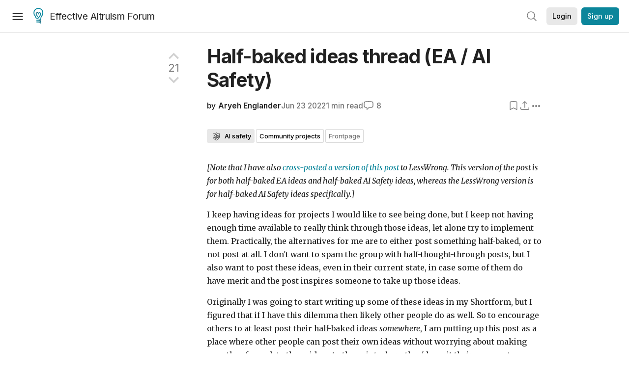

--- FILE ---
content_type: text/html; charset=utf-8
request_url: https://forum.effectivealtruism.org/posts/fuEHtmY9gvQQtdawL/half-baked-ideas-thread-ea-ai-safety
body_size: 52314
content:
<!doctype html>
<html lang="en">
<head>
<link rel="preload" as="style" href="/allStyles?hash=d8fa8304b38f50ada11e9588e98a52a637fcc8993133268fdfc8a67332ba7125&theme=%7B%22name%22%3A%22default%22%7D" /><link rel="preload" as="style" href="/allStyles?hash=9a2c530c76b1a8c52c67d9fc9c08c265758632926557993da2af83cb1b9eee5b&theme=%7B%22name%22%3A%22dark%22%7D" /><link rel="stylesheet" type="text/css" href="https://use.typekit.net/jvr1gjm.css"><link rel="stylesheet" type="text/css" href="https://use.typekit.net/tqv5rhd.css"><script>window.publicInstanceSettings = {"forumType":"EAForum","hasEvents":true,"title":"Effective Altruism Forum","tagline":"Effective altruism research, discussion and community updates","faviconUrl":"https://images.ctfassets.net/ohf186sfn6di/7J4cBC9SXCWMoqqCIqI0GI/affe205261bb8cff47501a0ada0f2268/ea-logo-square-1200x1200__1_.png?h=50","bingValidation":"956934807730F7902A92E4E5CF395944","forumSettings":{"tabTitle":"EA Forum","tabLongTitle":"Effective Altruism Forum","headerTitle":"Effective Altruism Forum","shortForumTitle":"EA Forum"},"siteNameWithArticle":"the EA Forum","taggingName":"topic","siteUrl":"https://forum.effectivealtruism.org","sentry":{"url":"https://3f843b521b2f4775bff13b82008b2f79@o241118.ingest.sentry.io/1413822","environment":"production","release":"2.1.0"},"aboutPostId":"ht2dScQTpeBXB6uMb","contactPostId":"jpqJKZm9JXgMTwSfg","introPostId":"wenu9kmeqdNfzKdFa","eaHomeSequenceId":"MWzftEpkb4Tpijjbu","eaHomeSequenceFirstPostId":"QFo7g3DFJHxYhqZue","eaHandbookPostId":"cN9Zu7dowefAfmNnH","debug":false,"testServer":false,"analytics":{"environment":"production"},"disallowCrawlers":false,"expectedDatabaseId":"de42c25fb2aa7e6db7a9298df0588d71","fmCrosspost":{"siteName":"LessWrong","baseUrl":"https://www.lesswrong.com/"},"allowTypeIIIPlayer":true,"botSite":{"redirectEnabled":true},"pg":{"idleTimeoutMs":60000},"verifyEmails":false,"hasCuratedPosts":true,"performanceMetricLogging":{"enabled":false},"twitterBot":{"enabled":false}}</script><link rel="shortcut icon" href="https://images.ctfassets.net/ohf186sfn6di/7J4cBC9SXCWMoqqCIqI0GI/affe205261bb8cff47501a0ada0f2268/ea-logo-square-1200x1200__1_.png?h=50"/><script>window.publicSettings = {"post":{"requestFeedbackKarmaLevel":200},"auth0":{"domain":"login.effectivealtruism.org","clientId":"XB2eN03HX6mJjOWYBAsw4o3hRPnhfo5q","connection":"Username-Password-Authentication"},"forum":{"postInterval":20,"maxPostsPerDay":10},"ipapi":{"apiKey":"IhJaJy9u2XHvm1WGLvYnhDZlS7h43iuaIPJbfUbLTIm5pL7MuR"},"type3":{"cutoffDate":"2023-05-01","karmaCutoff":100,"explicitlyAllowedPostIds":["m65R6pAAvd99BNEZL","Dtr8aHqCQSDhyueFZ","nzB7sphAgJDQGaLrG","6dsrwxHtCgYfJNptp","XCwNigouP88qhhei2","znFAeeKk566bCNMNE","bsE5t6qhGC65fEpzN","FpjQMYQmS3rWewZ83","jk7A3NMdbxp65kcJJ","omoZDu8ScNbot6kXS","hkimyETEo76hJ6NpW","pMsnCieusmYqGW26W","GsjmufaebreiaivF7","LpkXtFXdsRd4rG8Kb","KKzMMPpyv8NyYsJwG","mfAbsrd2ZahmwHq2G","qFfs5zXFGJaoXzb92","zu28unKfTHoxRWpGn","CfcvPBY9hdsenMHCr","JJuEKwRm3oDC3qce7","NFGEgEaLbtyrZ9dX3","pxALB46SEkwNbfiNS","CmGPp5p9RvTLuuzbt","QZy5gJ6JaxGtH7FQq","RQCTw3C59o4XsHvZ4","zdAst6ezi45cChRi6","oRx3LeqFdxN2JTANJ","KfqFLDkoccf8NQsQe","SatDeTkLtHiMrtDjc","i9RJjun327SnT3vW8","P52eSwfmwaN2uwrcM","euBJ4rgfhZBkmBDRT","M2gBGYWEQDnrPt6nb","XHZJ9i7QBtAJZ6byW","sqMgzYpvrdA6Dimfi","u8eif2FkHiaYiAdfH","cZCdfR2nxXQgrzESQ","8RcFQPiza2rvicNqw","2pNAPEQ8av3dQyXBX","yisrgRsi4v3uyhujw","jYT6c8ByLfDpYtwE9","4kqiHGrZh6Rj7EmEW","uLxjjdq6s94X5Yyoc","on34kaRXfQXMFvE6N","ATpxEPwCQWQAFf4XX","pseF3ZmY7uhLtdwss","wicAtfihz2JmPRgez","eyDDjYrG3i3PRGxtc","jSPGFxLmzJTYSZTK3","mCtZF5tbCYW2pRjhi","bDaQsDntmSZPgiSbd","2WS3i7eY4CdLH99eg","2iAwiBQm535ZSYSmo","EbvJRAvwtKAMBn2td","sLcQ4zdAnKZuMPp5u","6fzEkiiSjGn46aMWZ","hRJueS96CMLajeF57","apKTPEcRm6jSFaMya","HX9ZDGwwSxAab46N9","Bd7K4XCg4BGEaSetp","CkikpvdkkLLJHhLXL"]},"locale":"en","mapbox":{"apiKey":"pk.eyJ1IjoiY2VudHJlZm9yZWZmZWN0aXZlYWx0cnVpc20iLCJhIjoiY2txdWI4a3hqMDJ1cTJvcGJxdjhyNHBnbyJ9.MffE4UUmOgSecrNt60DSCw"},"petrov":{"afterTime":1635239887906,"beforeTime":1631226712000},"algolia":{"appId":"J261XPY4TF","searchKey":"a18008476db83aaca9b51b6444d80d18","indexPrefix":"test_","autoSyncIndexes":false},"botSite":{"url":"https://forum-bots.effectivealtruism.org","userAgentRegexes":{".*":[".*scalaj-http/.*",".*python-requests/.*",".*python-httpx/.*",".*okhttp/.*",".*axios/.*",".*PostmanRuntime/.*",".*WordPress/.*;.*",".*Go-http-client/.*",".*scrapy/.*"],"/all(p|P)osts\\?.*":[".*Mozilla/5.0.*AppleWebKit/537.36.*bingbot/.*",".*Mozilla/5.0.*YandexRenderResourcesBot/.*",".*Mozilla/5.0.*YandexBot/.*",".*Mozilla/5.0.*SemrushBot.*",".*Mozilla/5.0.*Googlebot/.*",".*Mozilla/5.0.*MegaIndex.ru/.*"]}},"datadog":{"rumSampleRate":0,"tracingSampleRate":100,"sessionReplaySampleRate":0},"logoUrl":"https://images.ctfassets.net/ohf186sfn6di/7J4cBC9SXCWMoqqCIqI0GI/affe205261bb8cff47501a0ada0f2268/ea-logo-square-1200x1200__1_.png?h=100","amaTagId":"nj9svkXCASvFayRrR","ckEditor":{"uploadUrl":"https://39669.cke-cs.com/easyimage/upload/","webSocketUrl":"39669.cke-cs.com/ws"},"debuggers":["twitter-bot"],"mailchimp":{"eaForumListId":"563e6dbcfa","forumDigestListId":"7457c7ff3e","eaNewsletterListId":"51c1df13ac"},"reCaptcha":{"apiKey":"6LdJj6QUAAAAAG6U6e_nhCnpY06M3og1tYuKhW5U"},"siteImage":"https://res.cloudinary.com/cea/image/upload/v1582740871/EA_Forum_OG_Image.png","cloudinary":{"cloudName":"cea","uploadPresetBanner":"dg6sakas","uploadPresetDigest":"kwiphued","uploadPresetProfile":"ckffb3g5","uploadPresetGridImage":"omqmhwsk","uploadPresetSpotlight":"dg6sakas","uploadPresetEventImage":"r8g0ckcq","uploadPresetSocialPreview":"xgsjqx55"},"googleMaps":{"apiKey":"AIzaSyB0udA9kJ6zx86V_PE1MQEj7nf6iypL6uU"},"moderation":{"reasonsForInitialReview":["mapLocation","firstPost","firstComment","contactedTooManyUsers","bio","website","profileImage"]},"buttonBurst":{"enabled":false},"adminAccount":{"email":"forum@effectivealtruism.org","username":"AdminTeam"},"annualReview":{"end":"2022-02-01","start":"2021-12-01","reviewPhaseEnd":"2022-01-15","nominationPhaseEnd":"2021-12-14","announcementPostPath":"/posts/jB7Ten8qmDszRMTho/forum-review-the-best-of-ea-2011-2020"},"showSmallpox":false,"batchHttpLink":{"batchMax":10},"intercomAppId":"xycbzvda","showEAGBanner":false,"elicitSourceId":"4M2468qIv","isProductionDB":true,"commentInterval":8,"elicitSourceURL":"https://forum.effectivealtruism.org","eventBannerLink":"/posts/iGvRmX9L7rsYTHedR/world-malaria-day-reflecting-on-past-victories-and","googleDocImport":{"enabled":true},"moderationEmail":"forum@effectivealtruism.org","openThreadTagId":"eTLv8KzwBGcDip9Wi","showEventBanner":false,"startHerePostId":"BsnGqnLzrLdmsYTGt","timeDecayFactor":0.8,"googleTagManager":{"apiKey":"GTM-5VK8D73"},"hasCookieConsent":true,"hasProminentLogo":true,"subforumTagSlugs":["software-engineering","bioethics","effective-giving","forecasting-and-estimation"],"frontpageAlgorithm":{"cacheDisabled":true,"daysAgoCutoff":21,"decayFactorSlowest":0.5},"legacyRouteAcronym":"ea","showHandbookBanner":false,"subforumCommentBonus":{"base":20,"duration":48,"exponent":0.3,"magnitude":100},"subforumIntroMessage":"\n<h2>What is a subforum?<\/h2>\n<p>Subforums are spaces for discussion, questions, and more\ndetailed posts about particular topics. Full posts in this\nspace may also appear on the Frontpage, and posts from other\nparts of the EA Forum may appear here if relevant tags are applied.\nDiscussions in this space will never appear elsewhere.<\/p>","defaultVisibilityTags":[{"tagId":"ZCihBFp5P64JCvQY6","tagName":"Community","filterMode":"Hidden"}],"showHomepageWrappedAd":false,"eventBannerMobileImage":"Banner/world_malaria_day_mobile.png","linkpostUrlPlaceholder":"http://johnsalvatier.org/blog/2017/reality-has-a-surprising-amount-of-detail","maxDocumentsPerRequest":5000,"defaultSequenceBannerId":"Banner/yeldubyolqpl3vqqy0m6.jpg","eventBannerDesktopImage":"Banner/world_malaria_day_web.png","useExperimentalTagStyle":false,"newUserIconKarmaThreshold":50,"hideUnreviewedAuthorComments":"2023-02-08T17:00:00","commentRateLimitDownvoteRatio":0.3,"commentRateLimitKarmaThreshold":30}</script><script>window.tabId = null</script><script>window.isReturningVisitor = false</script><script async src="/js/bundle.js?hash=329d41c482155ffd1b4b2cf79fb5dcbbbfd2a8745a4a00217b5703d56894a1a7"></script><meta data-react-helmet="true" charSet="utf-8"/><meta data-react-helmet="true" name="viewport" content="width=device-width, initial-scale=1"/><title data-react-helmet="true">Half-baked ideas thread (EA / AI Safety) — EA Forum</title><meta data-react-helmet="true" name="twitter:image:src" content="https://res.cloudinary.com/cea/image/upload/v1582740871/EA_Forum_OG_Image.png"/><meta data-react-helmet="true" property="og:image" content="https://res.cloudinary.com/cea/image/upload/v1582740871/EA_Forum_OG_Image.png"/><meta data-react-helmet="true" http-equiv="Accept-CH" content="DPR, Viewport-Width, Width"/><meta data-react-helmet="true" property="og:title" content="Half-baked ideas thread (EA / AI Safety) — EA Forum"/><meta data-react-helmet="true" name="description" content="I keep having ideas for projects I would like to see being done, but I keep not having enough time available to really think through those ideas, let…"/><meta data-react-helmet="true" name="twitter:description" content="I keep having ideas for projects I would like to see being done, but I keep not having enough time available to really think through those ideas, let…"/><meta data-react-helmet="true" property="og:type" content="article"/><meta data-react-helmet="true" property="og:url" content="https://forum.effectivealtruism.org/posts/fuEHtmY9gvQQtdawL/half-baked-ideas-thread-ea-ai-safety"/><meta data-react-helmet="true" property="og:description" content="I keep having ideas for projects I would like to see being done, but I keep not having enough time available to really think through those ideas, let…"/><meta data-react-helmet="true" http-equiv="delegate-ch" content="sec-ch-dpr https://res.cloudinary.com;"/><meta data-react-helmet="true" name="citation_title" content="Half-baked ideas thread (EA / AI Safety)"/><meta data-react-helmet="true" name="citation_author" content="Aryeh Englander"/><link data-react-helmet="true" rel="sitemap" type="application/xml" title="Sitemap" href="/sitemap.xml"/><link data-react-helmet="true" rel="canonical" href="https://forum.effectivealtruism.org/posts/fuEHtmY9gvQQtdawL/half-baked-ideas-thread-ea-ai-safety"/><link data-react-helmet="true" rel="alternate" type="application/rss+xml" href="https://forum.effectivealtruism.org/feed.xml"/><meta name="twitter:card" content="summary"/><link data-react-helmet="true" rel="stylesheet" href="https://fonts.googleapis.com/css?family=Merriweather:300,300italic,400,400italic,500,500italic,600,600italic,700,700italic&amp;subset=all"/><link data-react-helmet="true" rel="stylesheet" href="https://fonts.googleapis.com/css?family=Inter:300,300italic,400,400italic,450,450italic,500,500italic,600,600italic,700,700italic"/><script data-react-helmet="true" type="application/ld+json">{"@context":"http://schema.org","@type":"DiscussionForumPosting","url":"https://forum.effectivealtruism.org/posts/fuEHtmY9gvQQtdawL/half-baked-ideas-thread-ea-ai-safety","text":"<p><i>[Note that I have also <\/i><a href=\"https://www.lesswrong.com/posts/5WPwNvfYnh78QSxCA/half-baked-ai-safety-ideas-thread\"><i>cross-posted a version of this post<\/i><\/a><i> to LessWrong. This version of the post is for both half-baked EA ideas and half-baked AI Safety ideas, whereas the LessWrong version is for half-baked AI Safety ideas specifically.]<\/i><\/p><p>I keep having ideas for projects I would like to see being done, but I keep not having enough time available to really think through those ideas, let alone try to implement them. Practically, the alternatives for me are to either post something half-baked, or to not post at all. I don't want to spam the group with half-thought-through posts, but I also want to post these ideas, even in their current state, in case some of them do have merit and the post inspires someone to take up those ideas.<\/p><p>Originally I was going to start writing up some of these ideas in my Shortform, but I figured that if I have this dilemma then likely other people do as well. So to encourage others to at least post their half-baked ideas <i>somewhere<\/i>, I am putting up this post as a place where other people can post their own ideas without worrying about making sure they formulate those ideas to the point where they'd merit their own post.<\/p><p>If you have several ideas, please post them in separate comments so that people can consider each of them individually. Unless of course they're closely related to each other, in which case it might be best to post them together - use your best judgment.<\/p><p>[This post was also inspired by a <a href=\"https://www.lesswrong.com/posts/CoZhXrhpQxpy9xw9y/where-i-agree-and-disagree-with-eliezer?commentId=ygztReKEyXmusJ8EJ\">LessWrong suggestion<\/a> from <a href=\"https://forum.effectivealtruism.org/users/zvi-1\">Zvi<\/a> to create something similar to my <a href=\"https://www.lesswrong.com/posts/8c8AZq5hgifmnHKSN/agi-safety-faq-all-dumb-questions-allowed-thread\">AGI Safety FAQ / all-dumb-questions-allowed thread<\/a>, but for ideas / potentially dumb solutions rather than questions. Which is why I am bundling half-baked AI Safety ideas together with the half-baked EA ideas. If people prefer and I ever do a follow-up to this post, I can split those into two different posts. Or I can keep the AI Safety part of the discussion on LessWrong and the EA ideas part here.]<\/p>","mainEntityOfPage":{"@type":"WebPage","@id":"https://forum.effectivealtruism.org/posts/fuEHtmY9gvQQtdawL/half-baked-ideas-thread-ea-ai-safety"},"headline":"Half-baked ideas thread (EA / AI Safety)","description":"I keep having ideas for projects I would like to see being done, but I keep not having enough time available to really think through those ideas, let…","datePublished":"2022-06-23T16:05:15.714Z","about":[{"@type":"Thing","name":"AI safety","url":"https://forum.effectivealtruism.org/topics/ai-safety","description":"<p><strong>AI safety<\/strong> is the study of ways to reduce risks posed by <a href=\"https://forum.effectivealtruism.org/tag/artificial-intelligence\">artificial intelligence<\/a>.<\/p><p>Interventions that aim to reduce these risks can be split into:<\/p><ul><li><a href=\"https://forum.effectivealtruism.org/topics/ai-alignment\"><u>Technical alignment<\/u><\/a> &nbsp;- research on how to align<a href=\"https://forum.effectivealtruism.org/topics/artificial-intelligence\">&nbsp;<u>AI systems<\/u><\/a> with human or moral goals<\/li><li><a href=\"https://forum.effectivealtruism.org/topics/ai-governance\"><u>AI governance<\/u><\/a> &nbsp;- reducing AI risk by e.g. global coordination around regulating AI development or providing incentives for corporations to be more cautious in their AI research<\/li><li><a href=\"https://forum.effectivealtruism.org/topics/ai-forecasting\"><u>AI forecasting<\/u><\/a> &nbsp;- &nbsp;predicting AI capabilities ahead of time<\/li><\/ul><p>&nbsp;<\/p><h1>Reading on why AI might be an existential risk<\/h1><p>Hilton, Benjamin (2023) <a href=\"https://80000hours.org/problem-profiles/artificial-intelligence/\">Preventing an AI-related catastrophe<\/a>, <i>80000 Hours<\/i>, March 2023<\/p><p>Cotra, Ajeya (2022) <a href=\"https://www.alignmentforum.org/posts/pRkFkzwKZ2zfa3R6H/without-specific-countermeasures-the-easiest-path-to\"><u>Without specific countermeasures, the easiest path to transformative AI likely leads to AI takeover<\/u><\/a> <i>Effective Altruism Forum, <\/i>July 18<\/p><p>Carlsmith, Joseph (2022) <a href=\"https://arxiv.org/abs/2206.13353\"><u>Is Power-Seeking AI an Existential Risk?<\/u><\/a> <i>Arxiv, <\/i>16 June<\/p><p>Yudkowsky, Eliezer (2022) <a href=\"https://www.lesswrong.com/posts/uMQ3cqWDPHhjtiesc/agi-ruin-a-list-of-lethalities\"><u>AGI Ruin: A List of Lethalities<\/u><\/a> <i>LessWrong, <\/i>June 5<\/p><p>Ngo et al (2023) <a href=\"https://arxiv.org/abs/2209.00626\"><u>The alignment problem from a deep learning perspective<\/u> <\/a><i>Arxiv, <\/i>February 23<\/p><p>&nbsp;<\/p><h1>Arguments against AI safety<\/h1><p>AI safety and AI risk is sometimes referred to as a <a href=\"https://forum.effectivealtruism.org/posts/zKduwYoHAEgmkpLpv/pascal-s-mugging\">Pascal's Mugging<\/a>&nbsp;<span class=\"footnote-reference\" data-footnote-reference=\"\" data-footnote-index=\"1\" data-footnote-id=\"j2jmb0kqvv\" role=\"doc-noteref\" id=\"fnrefj2jmb0kqvv\"><sup><a href=\"#fnj2jmb0kqvv\">[1]<\/a><\/sup><\/span>, &nbsp;implying that the risks are tiny and that for any stated level of ignorable risk the the payoffs could be exaggerated to force it to still be a top priority. A response to this is that in a survey of &nbsp;700 ML researchers, the median answer to the \"the probability that the long-run effect of advanced AI on humanity will be “extremely bad (e.g., human extinction)” was 5% with, with 48% of respondents giving 10% or higher<span class=\"footnote-reference\" data-footnote-reference=\"\" data-footnote-index=\"2\" data-footnote-id=\"argh5go57i\" role=\"doc-noteref\" id=\"fnrefargh5go57i\"><sup><a href=\"#fnargh5go57i\">[2]<\/a><\/sup><\/span>. These probabilites are too high (by at least 5 orders of magnitude) to be consider Pascalian.&nbsp;<\/p><p>&nbsp;<\/p><h3>Further reading on arguments against AI Safety<\/h3><p>Grace, Katja (2022) <a href=\"https://www.lesswrong.com/posts/LDRQ5Zfqwi8GjzPYG/counterarguments-to-the-basic-ai-x-risk-case\"><u>Counterarguments to the basic AI x-risk case<\/u><\/a> <i>EA Forum, <\/i>October 14<\/p><p>Garfinkel, Ben (2020) <a href=\"https://80000hours.org/podcast/episodes/ben-garfinkel-classic-ai-risk-arguments/\"><u>Scrutinising classic AI risk arguments<\/u><\/a> <i>80000 Hours Podcast, <\/i>July 9<\/p><p>&nbsp;<\/p><h2>AI safety as a career<\/h2><p><a href=\"https://forum.effectivealtruism.org/tag/80-000-hours\">80,000 Hours<\/a>' medium-depth investigation rates technical AI safety research a \"priority path\"—among the most promising career opportunities the organization has identified so far.<span class=\"footnote-reference\" data-footnote-reference=\"\" data-footnote-index=\"3\" data-footnote-id=\"oy0q6nfb1j\" role=\"doc-noteref\" id=\"fnrefoy0q6nfb1j\"><sup><a href=\"#fnoy0q6nfb1j\">[3]<\/a><\/sup><\/span><span class=\"footnote-reference\" data-footnote-reference=\"\" data-footnote-index=\"4\" data-footnote-id=\"le8osyeymtm\" role=\"doc-noteref\" id=\"fnrefle8osyeymtm\"><sup><a href=\"#fnle8osyeymtm\">[4]<\/a><\/sup><\/span>&nbsp;Richard Ngo and Holden Karnofsky also have advice for those interested in working on AI Safety<span class=\"footnote-reference\" data-footnote-reference=\"\" data-footnote-index=\"5\" data-footnote-id=\"yi5ypvkqihd\" role=\"doc-noteref\" id=\"fnrefyi5ypvkqihd\"><sup><a href=\"#fnyi5ypvkqihd\">[5]<\/a><\/sup><\/span><span class=\"footnote-reference\" data-footnote-reference=\"\" data-footnote-index=\"6\" data-footnote-id=\"cl1yhpylsa8\" role=\"doc-noteref\" id=\"fnrefcl1yhpylsa8\"><sup><a href=\"#fncl1yhpylsa8\">[6]<\/a><\/sup><\/span>.&nbsp;<\/p><p>&nbsp;<\/p><h2>Further reading<\/h2><p>Gates, Vael (2022) <a href=\"https://www.lesswrong.com/posts/gdyfJE3noRFSs373q/resources-i-send-to-ai-researchers-about-ai-safety\">Resources I send to AI researchers about AI safety<\/a>, <i>Effective Altruism Forum<\/i>, June 13.<\/p><p>Krakovna, Victoria (2017) <a href=\"https://vkrakovna.wordpress.com/2016/02/28/introductory-resources-on-ai-safety-research/\">Introductory resources on AI<\/a>... <\/p>"},{"@type":"Thing","name":"Community projects","url":"https://forum.effectivealtruism.org/topics/community-projects","description":"<p>The <strong>community projects<\/strong> tag covers discussion of EA community work that doesn't fit into a single cause area (e.g. <a href=\"https://forum.effectivealtruism.org/tag/ea-giving-tuesday\">EA Giving Tuesday<\/a> or EA Pen Pals).<\/p>"}],"author":[{"@type":"Person","name":"Aryeh Englander","url":"https://forum.effectivealtruism.org/users/aryeh-englander"}],"comment":[{"@type":"Comment","text":"<p>In direct violation of the instruction to put ideas in distinct comments, here's a list of ideas most of which are so underbaked they're basically raw:&nbsp;<\/p><h1>Meta/infrastructure<\/h1><ul><li>Buy a hotel/condo/appt building (maybe the <a href=\"https://www.wyndhamhotels.com/travelodge/berkeley-california/berkeley-travelodge/overview\">Travelodge<\/a>?) in Berkeley and turn it into an EA Hotel<\/li><li>Offer to buy EAs no-doctor-required blood tests like <a href=\"https://www.wellnessfx.com/performance\">this one<\/a> that test for common productivity-hampering issues (e.g. b12 deficiency, anemia, hypothyroidism)<\/li><li>Figure out how to put to good use some greater proportion of the approximately 1 Billion recent college grads who want to work at an \"EA org\"&nbsp;<ul><li>This might look like a collective of independent-ish researchers?&nbsp;<\/li><\/ul><\/li><li>(uncertain) I think a super high impact thing that a single high school senior could decide to do is to attend a good state honors college or non-Ivy university without a thriving EA club/scene and make it happen there.&nbsp;<ul><li>I tentatively think it would be worth, say, turning down Harvard to go to the U of Maryland Honors college and start an EA group there<ul><li>To incentivize this, make it cool and normal to credibly say that this is what one did<\/li><\/ul><\/li><li>To a first approximation, 0% of students outside of the Ivies and maybe 10 other campuses have heard of EA. The fruit is <i>underground<\/i> at this point<\/li><\/ul><\/li><\/ul><h1>Animal welfare<\/h1><ul><li>(Ok this one is like 60% baked) A <a href=\"https://docs.google.com/document/d/1Qlu3V3-_NeUAH0WM-FS5IB1g-5R2CbUZNWvP7j06zvc/edit?usp=sharing\">moderately-intensive BOTEC<\/a> says that wild fish slaughter accounts for <strong>250 million years of extreme fish suffering per year<\/strong> from asphyxiation or being gutted alive<ul><li>The linked BOTEC also includes my conservative, lower bound estimate that this is morally equivalent to ~5B human deaths per year<\/li><li>Idea: idk, like do something about this. Like figure out how to make it cheap and easy to kill fish en masse in a quicker and/or more humanely<\/li><li>This one might turn into an actual forum post<\/li><\/ul><\/li><li>Related: can we just raise (farm) a ton of fish ourselves, but using humane practices, with donations subsidizing the cost difference relative to standard aquaculture<ul><li>This also might turn into a blog post&nbsp;<\/li><\/ul><\/li><\/ul><h1>Hot takes<\/h1><ul><li>There should be way more all-things-considered, direct comparisons between cause areas.&nbsp;<ul><li>In particular, I don't think a complete case has been made (even from a total utilitarian, longtermist perspective) that <i>at the current funding margin, <\/i>it makes sense to spend marginal dollars on longtermist-motivated projects instead of animal welfare projects.<ul><li>As just one demonstration, the Fish Welfare Initiative says they have a <a href=\"https://www.fishwelfareinitiative.org/donate\">nearly $200k funding gap<\/a> for 2022<\/li><\/ul><\/li><\/ul><\/li><\/ul><p>Note (as of 6pm June 24) I may update this comment and/or break parts into their own comments as I recall other ideas I've had<\/p>","datePublished":"2022-06-24T22:28:44.662Z","author":[{"@type":"Person","name":"Aaron Bergman","url":"https://forum.effectivealtruism.org/users/aaronb50","interactionStatistic":[{"@type":"InteractionCounter","interactionType":{"@type":"http://schema.org/CommentAction"},"userInteractionCount":201},{"@type":"InteractionCounter","interactionType":{"@type":"http://schema.org/WriteAction"},"userInteractionCount":20}]}]},{"@type":"Comment","text":"<p>I'm helping with creating a central platform connecting funders, talent, ideas, and advisors. Let me know if you'd like to be involved or are interested in more infos on it!<\/p>","datePublished":"2022-06-24T17:13:15.156Z","author":[{"@type":"Person","name":"mlc","url":"https://forum.effectivealtruism.org/users/mlc","interactionStatistic":[{"@type":"InteractionCounter","interactionType":{"@type":"http://schema.org/CommentAction"},"userInteractionCount":25},{"@type":"InteractionCounter","interactionType":{"@type":"http://schema.org/WriteAction"},"userInteractionCount":0}]}],"comment":[{"@type":"Comment","text":"<p>Would you mind posting a link to it?<\/p>","datePublished":"2022-06-25T23:14:11.156Z","author":[{"@type":"Person","name":"Question Mark","url":"https://forum.effectivealtruism.org/users/question-mark","interactionStatistic":[{"@type":"InteractionCounter","interactionType":{"@type":"http://schema.org/CommentAction"},"userInteractionCount":101},{"@type":"InteractionCounter","interactionType":{"@type":"http://schema.org/WriteAction"},"userInteractionCount":5}]}]}]},{"@type":"Comment","text":"<p>From a <a href=\"https://twitter.com/AaronBergman18/status/1539760029204709379\">Twitter thread<\/a> a few days ago (lightly edited/formatted), with plenty of criticism in the replies there<\/p><blockquote><p>Probably batshit crazy but also maybe not-terrible megaproject idea: build a nuclear reactor solely/mainly to supply safety-friendly ML orgs with unlimited-ish free electricity to train models&nbsp;<\/p><figure class=\"image image_resized\" style=\"width:42.96%\"><img src=\"https://pbs.twimg.com/media/FV5NlQUWIAAd2v5?format=jpg&amp;name=medium\"><\/figure><p>Looks like GPT-3 took <a href=\"https://lambdalabs.com/blog/demystifying-gpt-3/\">something like $5M to train<\/a>, and this recent 80k episode really drives home that energy cost is a big limiting factor for labs and a reason why only OpenAI/Deepmind are on the cutting edge<\/p><p>In 2017, the smallest active U.S. nuclear reactor <a href=\"https://www.americangeosciences.org/critical-issues/faq/how-much-electricity-does-typical-nuclear-power-plant-generate\">generated ~5M MWh<\/a>. It looks like that amount of energy would sell for $600M<\/p><p>But it <a href=\"https://www.statista.com/statistics/184754/cost-of-nuclear-electricity-production-in-the-us-since-2000/\">only costs about $150M<\/a> to generate that amount via a nuclear plant. And larger power plants would give a delta of a couple billion per year between cost and price<\/p><p>The theory of change here is that it would allow Redwood/Anthropic/other future orgs to have a decisive advantage over less safety-conscious ones. This is especially relevant if making an aligned AGI requires a lot more compute (and hence electricity) than making a Clippy<\/p><figure class=\"image image_resized\" style=\"width:11.35%\"><img src=\"https://pbs.twimg.com/media/FV5TWbpWYAM_5co?format=jpg&amp;name=small\"><\/figure><p>Also, I don't see why it couldn't be built in some country with more nuclear-friendly policies...and wouldn't even have to be connected to the grid I'm thinking of a plant connected to a Boeing plant-sized warehouse full of GPUs and nothing else (except maybe an EA hotel lol)<\/p><p>I legit want to know where on the spectrum from \"Hi! 👋 nuclear physicist here. This is incredibly stupid, please delete your account\" to \"huh this warrants a longer+more rigorous EA Forum post\" this seems to fall. Thanks!<\/p><\/blockquote>","datePublished":"2022-06-24T21:53:04.697Z","author":[{"@type":"Person","name":"Aaron Bergman","url":"https://forum.effectivealtruism.org/users/aaronb50","interactionStatistic":[{"@type":"InteractionCounter","interactionType":{"@type":"http://schema.org/CommentAction"},"userInteractionCount":201},{"@type":"InteractionCounter","interactionType":{"@type":"http://schema.org/WriteAction"},"userInteractionCount":20}]}]},{"@type":"Comment","text":"<p>I've often thought about the idea of paying automated, narrow-AI systems such as warehouse bots or factory robots a wage even though they're not sentient or anything would help with many of the issues ahead of us with increased general automation. As employment goes down (less tax money) and unemployment (voluntary or otherwise) and therefore social welfare goes up, it creates a considerable strain. Paying automated systems a 'wage' which can then be taxed might help alleviate that. It wouldn't be a wage, obviously, more like an ongoing fee for using such systems to be paid towards the cost of caring for humans. Bonus if that money actually goes into a big pot which helps reimburse people who suffer harm from automated systems. Might be a good stop-gap until our economy adjusts correctly, as tax revenue wouldn't dip as far.<br><br>Obviously this is MASSIVE spitball territory, not an idea I've thought about seriously because I literally don't have the time, but could be an interesting idea. &nbsp;First step would be to check if automation is actually resulting in employment going down, because not sure there's evidence of that yet.<\/p>","datePublished":"2022-06-23T18:26:03.118Z","author":[{"@type":"Person","name":"Algo_Law","url":"https://forum.effectivealtruism.org/users/algo_law","interactionStatistic":[{"@type":"InteractionCounter","interactionType":{"@type":"http://schema.org/CommentAction"},"userInteractionCount":50},{"@type":"InteractionCounter","interactionType":{"@type":"http://schema.org/WriteAction"},"userInteractionCount":2}]}],"comment":[{"@type":"Comment","text":"<p>Economists have thought a bit about automation taxes (which is essentially what you're suggesting). See, e.g., <a href=\"https://economics.mit.edu/files/21645\">this paper<\/a>.<\/p>","datePublished":"2022-06-23T18:42:00.719Z","author":[{"@type":"Person","name":"Shakked Noy","url":"https://forum.effectivealtruism.org/users/shakked-noy","interactionStatistic":[{"@type":"InteractionCounter","interactionType":{"@type":"http://schema.org/CommentAction"},"userInteractionCount":12},{"@type":"InteractionCounter","interactionType":{"@type":"http://schema.org/WriteAction"},"userInteractionCount":1}]}],"comment":[{"@type":"Comment","text":"<p>Awesome, thanks for the link! :)<\/p>","datePublished":"2022-06-23T18:54:02.461Z","author":[{"@type":"Person","name":"Algo_Law","url":"https://forum.effectivealtruism.org/users/algo_law","interactionStatistic":[{"@type":"InteractionCounter","interactionType":{"@type":"http://schema.org/CommentAction"},"userInteractionCount":50},{"@type":"InteractionCounter","interactionType":{"@type":"http://schema.org/WriteAction"},"userInteractionCount":2}]}]}]}]},{"@type":"Comment","text":"<p>This was a top-level LW post from a few days ago aptly titled \"<a href=\"https://www.lesswrong.com/posts/a4f9EkDtsBHvfskdt/half-baked-alignment-idea-training-to-generalize\">Half-baked alignment idea: training to generalize<\/a>\" (that didn't get a ton of attention):<\/p><blockquote><p>Thanks to Peter Barnett and Justis Mills for feedback on a draft of this post. It was inspired by&nbsp;<a href=\"https://www.lesswrong.com/posts/uMQ3cqWDPHhjtiesc/agi-ruin-a-list-of-lethalities\">Eliezer's&nbsp;<i>Lethalities<\/i> post<\/a> and&nbsp;<a href=\"https://www.lesswrong.com/posts/LLRtjkvh9AackwuNB/on-a-list-of-lethalities\">Zvi's response<\/a>.<\/p><h1><strong>Central idea: can we train AI&nbsp;<\/strong><i><strong>to generalize out of distribution<\/strong><\/i><strong>?&nbsp;<\/strong><\/h1><p>I'm thinking, for example, of an algorithm like the following:<\/p><ol><li>Train a GPT-like ML system to predict the next word given a string of text only using, say, grade school-level writing (this being one instance of the object level)<ol><li>Assign the system a meta-level award based on how well it performs (without any additional training) at&nbsp;<strong>generalizing<\/strong>; in this case, that is, predicting the next word from more advanced, complex writing (perhaps using many independent tests of this task without updating/learning between each test, and allowing parameters to update only after the meta-level aggregate score is provided)<ul><li>Note: the easy→hard generalization is not a necessary feature. Generalization could be from fiction→nonfiction writing or internet→native print text, for instance.<\/li><\/ul><\/li><li>After all these independent samples are taken, provide the AI its aggregate or average score as feedback<\/li><\/ol><\/li><li>(Maybe?) repeat all of step I on a whole new set of training and testing texts (e.g., using text from a different natural language like Mandarin)<ol><li>Repeat this step an arbitrary number of times<ul><li>For example, using French text, then Korean, then Arabic, etc.<\/li><\/ul><\/li><\/ol><\/li><li>Each time a “how well did you generalize” score is provided (which is given once per natural language in this example), the system should improve at the general task of generalizing from simple human writing to more complex human writing, (hopefully) to the point of being able to perform well at generalizing from simple Hindi (or whatever) text to advanced Hindi prediction&nbsp;<i>even if it had never seen advanced Hindi text before<\/i>.<\/li><li>^Steps 1-3 constitute the second meta-level of training an AI to generalize, but we can easily treat this process as a single training instance (e.g., rating how well the AI generalizes to Hindi advanced text after having been trained on doing this in 30 other languages) and iterate over and over again. I think this would look like:<ol><li>Running the analogs of steps 1-4 on generalizing from<ul><li>(a) simple text to advanced text in many languages<\/li><li>(b) easy opponents to hard ones across many games,<\/li><li>(c) photo generation of common or general objects (\"car\") to rare/complex/specific ones (\"interior of a 2006 Honda Accord VP\"), across many classes of object<\/li><\/ul><\/li><li>And (hopefully) the system would eventually be able to generalize from simple Python code training data to advanced coding tasks&nbsp;<i>even though it had never seen any coding at all before this.<\/i><\/li><\/ol><\/li><\/ol><p>And, of course, we can keep on adding piling layers on.&nbsp;<\/p><h2>A few notes<\/h2><ul><li>I think the following is one way of phrasing what I hope might happen with method:&nbsp;<strong>we are using RL to teach an ML system how to do ML in such a way that it sacrifices some in-distribution predictive power for the ability to use its “knowledge” more generally without doing anything that seems dumb to us.&nbsp;<\/strong><\/li><li>Of course, there are intrinsic limits to any system’s ability to generalize. The system in question can only generalize using knowledge X if X exists as information in the object-level training provided to it.<ul><li>This limits what we should expect of the system.<ul><li>For example, I am almost certain that even an arbitrarily smart system will not be able to generate coherent Mandarin text from English training data, because the meaning of Mandarin characters doesn’t exist as “latent knowledge” in even a perfect understanding of English.<\/li><\/ul><\/li><\/ul><\/li><\/ul><h2>Anyone here know Python?<\/h2><p>My hands-on experience with ML extends to linear regression in R and not an inch more, so I'm probably not the best person to test this theory out. I've heard some LWers know a bit of Python, though.<\/p><p>If that's you, I'd be fascinated and thankful to see if you can implement this idea using whatever data and structure you think would work best, and would be happy to collaborate in whatever capacity I can.&nbsp;<\/p><p>&nbsp;<\/p><h2>Appendix: a few brief comments (from someone with much more domain knowledge than me) and responses (from me):<\/h2><h3><strong>Comment<\/strong><\/h3><p>Is this just the same as training it on this more complex task (but only doing one big update at the end, rather than doing lots of small updates)?<\/p><h3><strong>Response (which may help to clarify why I believe the idea might work)<\/strong><\/h3><p>I don't think so, because the parameters don't change/update/improve between each of those independent tests. Like GPT-3 in some sense has a \"memory\" of reading Romeo and Juliet, but that's only because its parameters updated as a result of seeing the text.<\/p><p>But also I think my conception depends on the system having \"layers\" of parameters corresponding to each layer of training.&nbsp;<\/p><p>So train on simple English--&gt;only \"Simple English word generation\" parameters are allowed to change...but then you tell it how well it did at generalizing out of distribution, and now only its \"meta level 1 generalization\" parameters are allowed to change.<\/p><p>Then you do the whole thing again but with German text, and its \"Meta level 1 generalization\" parameters are allowed to change again using SGD or whatever. If this works, it will be the reason why it can do well at advanced Hindi text without ever having read advanced Hindi.<\/p><p>Treat this whole process as the object level, and then it updates/improves \"meta level 2 generalization\" parameters.<\/p><h3><br><strong>Comment:&nbsp;<\/strong><\/h3><p>This looks vaguely like curriculum learning, which apparently doesn't really work in LLMs&nbsp;<a href=\"https://arxiv.org/abs/2108.02170\"><u>https://arxiv.org/abs/2108.02170<\/u><\/a>, I think a similar experiment would be like train on simple+advanced text for English, French, Mandarin etc, but only simple Hindi, and then see if it can do complex Hindi.&nbsp;<\/p><h3><strong>Response<\/strong>&nbsp;<\/h3><p>I think that's a pretty different thing because there are no meta level parameters. Seems like fundamentally just a flavor of normal RL<\/p><p>Or do pretraining with English, French, Mandarin, and Hindi, but only do fine tuning with English, French, Mandarin, and see if it can then do the tasks it was fine tuned for in Hindi.&nbsp;<\/p><p>My prediction: it learns to generalize a bit (the scores on the novel Hindi tasks are higher than if there was no fine tuning with the other languages) but worse than the other languages generalize. As the models are scaled up, this 'generalization gap' gets smaller.<\/p><p>Seems like this might depend on the relative scaling of different meta level parameters (which I described above)?&nbsp;<\/p><p>Like for example whenever you scale the # of object level params by a factor of 2, you have to scale the number of nth meta level parameters by 2^(n+1).<\/p><\/blockquote>","datePublished":"2022-06-24T21:44:45.522Z","author":[{"@type":"Person","name":"Aaron Bergman","url":"https://forum.effectivealtruism.org/users/aaronb50","interactionStatistic":[{"@type":"InteractionCounter","interactionType":{"@type":"http://schema.org/CommentAction"},"userInteractionCount":201},{"@type":"InteractionCounter","interactionType":{"@type":"http://schema.org/WriteAction"},"userInteractionCount":20}]}]}],"interactionStatistic":[{"@type":"InteractionCounter","interactionType":{"@type":"http://schema.org/CommentAction"},"userInteractionCount":8},{"@type":"InteractionCounter","interactionType":{"@type":"http://schema.org/LikeAction"},"userInteractionCount":21}]}</script><script>window.themeOptions = {"name":"auto"}</script><style id="jss-insertion-start"></style><style id="jss-insertion-end"></style><style id="main-styles">@import url("/allStyles?hash=d8fa8304b38f50ada11e9588e98a52a637fcc8993133268fdfc8a67332ba7125&theme=%7B%22name%22%3A%22default%22%7D") screen and (prefers-color-scheme: light);
@import url("/allStyles?hash=9a2c530c76b1a8c52c67d9fc9c08c265758632926557993da2af83cb1b9eee5b&theme=%7B%22name%22%3A%22dark%22%7D") screen and (prefers-color-scheme: dark);
@import url("/allStyles?hash=d8fa8304b38f50ada11e9588e98a52a637fcc8993133268fdfc8a67332ba7125&theme=%7B%22name%22%3A%22default%22%7D") print;
</style></head>
<body class="welcomeBoxABTest_welcomeBox twoLineEventsSidebar_expanded">
<div id="react-app"><link rel="preload" as="image" href="https://images.ctfassets.net/ohf186sfn6di/7J4cBC9SXCWMoqqCIqI0GI/affe205261bb8cff47501a0ada0f2268/ea-logo-square-1200x1200__1_.png?h=100"/><link rel="preload" as="image" href="https://pbs.twimg.com/media/FV5NlQUWIAAd2v5?format=jpg&amp;name=medium"/><link rel="preload" as="image" href="https://pbs.twimg.com/media/FV5TWbpWYAM_5co?format=jpg&amp;name=small"/><div class="wrapper" id="wrapper"><noscript class="noscript-warning"> This website requires javascript to properly function. Consider activating javascript to get access to all site functionality. </noscript><noscript><iframe src="https://www.googletagmanager.com/ns.html?id=GTM-5VK8D73" height="0" width="0" style="display:none;visibility:hidden"></iframe></noscript><div class="Header-root"><div style="height:66px" class="Header-headroom headroom-wrapper"><div class="headroom headroom--unfixed"><header class="Header-appBar"><div class="MuiToolbar-root MuiToolbar-regular"><button tabindex="0" class="MuiButtonBase-root MuiIconButton-root MuiIconButton-colorInherit Header-menuButton" type="button" aria-label="Menu"><span class="MuiIconButton-label"><svg width="20" height="20" viewBox="0 0 20 20" fill="none" xmlns="http://www.w3.org/2000/svg" class="Header-icon ForumIcon-root"><path d="M2 5H18M2 10.25H18M2 15.5H18" stroke="currentColor" stroke-width="1.5" stroke-linecap="round" stroke-linejoin="round"></path></svg></span><span class="MuiTouchRipple-root"></span></button><h2 class="Typography-root Typography-title Header-title"><div class="Header-hideSmDown"><div class="Header-titleSubtitleContainer"><div class="Header-titleFundraiserContainer"><a class="Header-titleLink" href="/"><div class="Header-siteLogo"><img class="SiteLogo-root" src="https://images.ctfassets.net/ohf186sfn6di/7J4cBC9SXCWMoqqCIqI0GI/affe205261bb8cff47501a0ada0f2268/ea-logo-square-1200x1200__1_.png?h=100" title="Effective Altruism Forum" alt="Effective Altruism Forum Logo"/></div>Effective Altruism Forum</a></div></div></div><div class="Header-hideMdUp Header-titleFundraiserContainer"><a class="Header-titleLink" href="/"><div class="Header-siteLogo"><img class="SiteLogo-root" src="https://images.ctfassets.net/ohf186sfn6di/7J4cBC9SXCWMoqqCIqI0GI/affe205261bb8cff47501a0ada0f2268/ea-logo-square-1200x1200__1_.png?h=100" title="Effective Altruism Forum" alt="Effective Altruism Forum Logo"/></div>EA Forum</a></div></h2><div class="Header-rightHeaderItems"><div class="SearchBar-root"><div class="SearchBar-rootChild"><div class="SearchBar-searchInputArea SearchBar-searchInputAreaSmall"><div><button tabindex="0" class="MuiButtonBase-root MuiIconButton-root SearchBar-searchIconButton SearchBar-searchIconButtonSmall" type="button"><span class="MuiIconButton-label"><svg xmlns="http://www.w3.org/2000/svg" fill="none" viewBox="0 0 24 24" stroke-width="1.5" stroke="currentColor" aria-hidden="true" class="SearchBar-searchIcon ForumIcon-root"><path stroke-linecap="round" stroke-linejoin="round" d="M21 21l-5.197-5.197m0 0A7.5 7.5 0 105.196 5.196a7.5 7.5 0 0010.607 10.607z"></path></svg></span><span class="MuiTouchRipple-root"></span></button></div><div></div></div></div></div><div class="UsersAccountMenu-root"><button tabindex="0" class="MuiButtonBase-root MuiButton-root MuiButton-contained MuiButton-containedPrimary MuiButton-raised MuiButton-raisedPrimary EAButton-root UsersAccountMenu-login EAButton-variantContained EAButton-greyContained" type="button" data-testid="user-login-button"><span class="MuiButton-label">Login</span><span class="MuiTouchRipple-root"></span></button><button tabindex="0" class="MuiButtonBase-root MuiButton-root MuiButton-contained MuiButton-containedPrimary MuiButton-raised MuiButton-raisedPrimary EAButton-root UsersAccountMenu-signUp EAButton-variantContained" type="button" data-testid="user-signup-button"><span class="MuiButton-label">Sign up</span><span class="MuiTouchRipple-root"></span></button></div></div></div></header></div></div></div><div class=""><div class="Layout-searchResultsArea"></div><div class="Layout-main Layout-whiteBackground Layout-mainNoFooter"><div><div class="PostsPage-readingProgressBar"></div><div class="ToCColumn-root ToCColumn-tocActivated"><div class="ToCColumn-header"><div class="PostsPage-title"><div class="PostsPage-centralColumn"><div class="PostsPagePostHeader-header"><div class="PostsPagePostHeader-headerLeft"><div><h1 class="Typography-root Typography-display3 PostsPageTitle-root"><a class="PostsPageTitle-link" href="/posts/fuEHtmY9gvQQtdawL/half-baked-ideas-thread-ea-ai-safety">Half-baked ideas thread (EA / AI<!-- --> <span class="PostsPageTitle-lastWord">Safety)</span></a></h1></div><div class="PostsPagePostHeader-authorAndSecondaryInfo"><div class="PostsPagePostHeader-authorInfo"><div class="PostsPagePostHeader-authors"><span class="Typography-root Typography-body1 PostsAuthors-root">by <span class="PostsAuthors-authorName"><span><span class=""><a class="UsersNameDisplay-noColor" href="/users/aryeh-englander?from=post_header">Aryeh Englander</a></span></span></span></span></div></div><div class="PostsPagePostHeader-secondaryInfo"><div class="PostsPagePostHeader-secondaryInfoLeft"><span class="LWTooltip-root"><span class="PostsPageDate-date"><time dateTime="2022-06-23T16:05:15.714Z">Jun 23 2022</time></span></span><span class="LWTooltip-root"><span class="ReadTime-root">1<!-- --> min read</span></span><span class="LWTooltip-root"><a class="PostsPagePostHeader-secondaryInfoLink"><svg xmlns="http://www.w3.org/2000/svg" fill="none" viewBox="0 0 24 24" stroke-width="1.5" stroke="currentColor" aria-hidden="true" class="PostsPagePostHeader-commentIcon ForumIcon-root"><path stroke-linecap="round" stroke-linejoin="round" d="M2.25 12.76c0 1.6 1.123 2.994 2.707 3.227 1.087.16 2.185.283 3.293.369V21l4.076-4.076a1.526 1.526 0 011.037-.443 48.282 48.282 0 005.68-.494c1.584-.233 2.707-1.626 2.707-3.228V6.741c0-1.602-1.123-2.995-2.707-3.228A48.394 48.394 0 0012 3c-2.392 0-4.744.175-7.043.513C3.373 3.746 2.25 5.14 2.25 6.741v6.018z"></path></svg> <!-- -->8</a></span></div><div class="PostsPagePostHeader-secondaryInfoRight"><span class="LWTooltip-root"><span class="BookmarkButton-container"><svg xmlns="http://www.w3.org/2000/svg" fill="none" viewBox="0 0 24 24" stroke-width="1.5" stroke="currentColor" aria-hidden="true" class="PostsPagePostHeader-bookmarkButton ForumIcon-root"><path stroke-linecap="round" stroke-linejoin="round" d="M17.593 3.322c1.1.128 1.907 1.077 1.907 2.185V21L12 17.25 4.5 21V5.507c0-1.108.806-2.057 1.907-2.185a48.507 48.507 0 0111.186 0z"></path></svg> </span></span><div class="SharePostButton-root"><div><span class="LWTooltip-root"><svg xmlns="http://www.w3.org/2000/svg" fill="none" viewBox="0 0 24 24" stroke-width="1.5" stroke="currentColor" aria-hidden="true" class="SharePostButton-icon ForumIcon-root"><path stroke-linecap="round" stroke-linejoin="round" d="M3 16.5v2.25A2.25 2.25 0 005.25 21h13.5A2.25 2.25 0 0021 18.75V16.5m-13.5-9L12 3m0 0l4.5 4.5M12 3v13.5"></path></svg></span></div></div><span class="PostsPagePostHeader-actions"><div class="PostActionsButton-root"><div><svg class="MuiSvgIcon-root PostActionsButton-icon" focusable="false" viewBox="0 0 24 24" aria-hidden="true" role="presentation"><path fill="none" d="M0 0h24v24H0z"></path><path d="M6 10c-1.1 0-2 .9-2 2s.9 2 2 2 2-.9 2-2-.9-2-2-2zm12 0c-1.1 0-2 .9-2 2s.9 2 2 2 2-.9 2-2-.9-2-2-2zm-6 0c-1.1 0-2 .9-2 2s.9 2 2 2 2-.9 2-2-.9-2-2-2z"></path></svg></div></div></span></div></div></div></div><div class="PostsPagePostHeader-headerVote"><div class="PostsVoteDefault-voteBlock"><div class="PostsVoteDefault-upvote"><button tabindex="0" class="MuiButtonBase-root MuiIconButton-root VoteArrowIconHollow-root VoteArrowIconHollow-up" type="button"><span class="MuiIconButton-label"><svg class="MuiSvgIcon-root VoteArrowIconHollow-smallArrow" focusable="false" viewBox="6 6 12 12" aria-hidden="true" role="presentation" style="color:inherit"><path d="M7.41 15.41L12 10.83l4.59 4.58L18 14l-6-6-6 6z"></path><path fill="none" d="M0 0h24v24H0z"></path></svg><svg class="MuiSvgIcon-root VoteArrowIconHollow-bigArrow VoteArrowIconHollow-exited" focusable="false" viewBox="6 6 12 12" aria-hidden="true" role="presentation"><path d="M7.41 15.41L12 10.83l4.59 4.58L18 14l-6-6-6 6z"></path><path fill="none" d="M0 0h24v24H0z"></path></svg></span></button></div><div class="PostsVoteDefault-voteScores"><span><h1 class="Typography-root Typography-headline PostsVoteDefault-voteScore">21</h1></span></div><div class="PostsVoteDefault-downvote"><button tabindex="0" class="MuiButtonBase-root MuiIconButton-root VoteArrowIconHollow-root VoteArrowIconHollow-down" type="button"><span class="MuiIconButton-label"><svg class="MuiSvgIcon-root VoteArrowIconHollow-smallArrow" focusable="false" viewBox="6 6 12 12" aria-hidden="true" role="presentation" style="color:inherit"><path d="M7.41 15.41L12 10.83l4.59 4.58L18 14l-6-6-6 6z"></path><path fill="none" d="M0 0h24v24H0z"></path></svg><svg class="MuiSvgIcon-root VoteArrowIconHollow-bigArrow VoteArrowIconHollow-exited" focusable="false" viewBox="6 6 12 12" aria-hidden="true" role="presentation"><path d="M7.41 15.41L12 10.83l4.59 4.58L18 14l-6-6-6 6z"></path><path fill="none" d="M0 0h24v24H0z"></path></svg></span></button></div></div></div></div><div class="PostsPagePostHeader-headerFooter"><div class="PostsPagePostHeader-tagSection"><span class="FooterTagList-root FooterTagList-allowTruncate FooterTagList-overrideMargins"><span class=""><span class="FooterTag-root FooterTag-core"><a href="/topics/ai-safety"><span class="FooterTag-coreIcon"><svg width="16" height="16" viewBox="0 0 16 16" fill="currentColor" xmlns="http://www.w3.org/2000/svg" class=""><path d="M7.34976 4C7.06035 4.001 6.77673 4.07302 6.52962 4.20823C6.28244 4.34336 6.13367 4.76969 6 5C5.00665 5.07345 4.16936 5.82813 4.27125 6.84787L4.27125 6.92766C4.1017 7.2359 3.93037 7.46144 3.93228 7.80522C3.93228 8.50626 4.2879 9.14989 4.86522 9.5073C4.83878 9.60881 4.86561 9.82546 4.86522 9.92969C4.86522 10.2383 5.46855 10.6362 6.19636 10.6362L6.2201 10.6362C6.2201 11.1094 6.62488 11.792 7.05654 11.9283C7.48828 12.0647 7.96694 12.0043 8.33993 11.7663C8.71292 11.5283 8.93385 11.1425 8.93224 10.7318L8.93224 5.42017C8.93161 5.04367 8.76467 4.68271 8.46803 4.41651C8.17138 4.15029 7.76926 4.00051 7.34976 4ZM6.19635 10.4202C5.60363 10.4202 5.11643 10.1641 5.11771 9.86719C5.11818 9.75648 5.08127 9.59288 5.11771 9.48709C5.13303 9.44071 5.1116 9.39085 5.06556 9.36577C4.51197 9.06151 4.16936 8.46263 4.16936 7.80518C4.16841 7.48555 4.33703 7.28424 4.5 7C4.5096 6.98326 4.51413 6.96452 4.51302 6.94572L4.51302 6.91487L4.51302 6.84784C4.51302 5.89041 5.18555 5.24039 6.08412 5.20848C6.12873 5.20698 6.16858 5.18312 6.18723 5.14679C6.35964 4.81098 6.64152 4.33158 7.04215 4.24532C7.44286 4.15912 7.86539 4.24254 8.18878 4.47164C8.51209 4.7008 8.70054 5.05036 8.69989 5.42017L8.69989 10.7318C8.70077 11.0824 8.50676 11.4104 8.18258 11.6062C7.8584 11.8019 7.44674 11.8397 7.08509 11.7069C6.72352 11.574 6.51045 10.8436 6.43225 10.5C6.42034 10.4463 6.36494 10.4095 6.30421 10.4149C6.26833 10.4184 6.23239 10.4202 6.19635 10.4202Z" fill="currentColor" stroke="currentColor" stroke-width="0.3"></path><path d="M7.15895 6.10374C7.14814 6.13107 7.14468 6.1606 7.14884 6.18894C7.1551 6.22916 7.17627 6.26415 7.20776 6.28628C7.23917 6.30838 7.27832 6.3157 7.31658 6.30677C7.32602 6.31047 8.53449 6.01745 8.66305 4.84577C8.67092 4.80286 8.66169 4.75935 8.63754 4.72589C8.61342 4.69233 8.57658 4.67194 8.53604 4.66949C8.49558 4.66707 8.45492 4.68295 8.42411 4.71316C8.39321 4.74333 8.37508 4.78516 8.37379 4.8285C8.27344 5.76211 7.31418 5.99607 7.27339 6.00536L7.27335 6.00546C7.22278 6.01565 7.17945 6.05293 7.15895 6.10374Z" fill="currentColor" stroke="currentColor" stroke-width="0.2"></path><path d="M6.37464 10.4996C6.35118 10.506 6.32632 10.5051 6.3029 10.4972C6.26968 10.4856 6.24169 10.4606 6.22505 10.4277C6.20843 10.3949 6.2046 10.3568 6.21428 10.3218C6.21175 10.3123 6.52696 9.20929 7.51295 9.25236C7.54924 9.25094 7.58504 9.26579 7.61157 9.29337C7.63819 9.32093 7.65307 9.35868 7.65275 9.39741C7.65241 9.43606 7.63678 9.47232 7.60975 9.49725C7.58275 9.52226 7.54676 9.53355 7.51049 9.52867C6.72497 9.49238 6.47361 10.3678 6.46348 10.4051L6.4634 10.4051C6.45193 10.4516 6.41827 10.4873 6.37464 10.4996Z" fill="currentColor" stroke="currentColor" stroke-width="0.2"></path><path d="M6.83523 8.26275C6.85356 8.23581 6.8645 8.20472 6.86691 8.17308C6.86996 8.12809 6.85563 8.08513 6.82702 8.05358C6.79849 8.02209 6.75799 8.0047 6.71451 8.00508C6.70521 7.9988 5.32872 8.02296 4.90418 9.25851C4.88522 9.303 4.88457 9.35227 4.9025 9.39429C4.92036 9.43641 4.95517 9.46738 4.99836 9.47984C5.04146 9.49225 5.08924 9.48494 5.12987 9.45973C5.1706 9.43459 5.20038 9.39377 5.21235 9.34722C5.54836 8.36222 6.64133 8.34155 6.68765 8.34139L6.68771 8.3413C6.74481 8.34252 6.80069 8.31271 6.83523 8.26275Z" fill="currentColor" stroke="currentColor" stroke-width="0.2"></path><path d="M2.23717 2.91055H3.36727C5.0497 2.91055 6.6188 2.2849 7.90473 1.08672L7.93013 1.06684H7.93025C8.02782 0.976951 8.17824 0.977856 8.27492 1.06876L8.30044 1.08582C9.58683 2.28389 11.1559 2.91054 12.8382 2.91054H13.9682C14.1079 2.91054 14.2053 3.03894 14.2053 3.17864V7.35385C14.2053 11.2738 12.0585 13.1061 8.582 14.7919L8.2092 14.9746L8.20909 14.9747C8.17543 14.9913 8.13828 15 8.10067 15C8.06273 15 8.02535 14.9913 7.99136 14.9747L7.62298 14.792C4.14624 13.1061 1.99995 11.2736 1.99995 7.35367V3.17846C1.99995 3.03877 2.09752 2.91037 2.2371 2.91037L2.23717 2.91055ZM2.50594 7.35405C2.50594 9.12795 2.95203 10.4865 3.92662 11.6296C4.74943 12.5947 5.91715 13.4044 7.84048 14.3371L8.10485 14.4663L8.37024 14.3371C10.2934 13.4045 11.4567 12.5948 12.2795 11.6296C13.2542 10.4865 13.6997 9.12795 13.6997 7.35405V3.41648H12.8385C11.0895 3.41648 9.45657 2.7834 8.10299 1.58305C6.74965 2.78329 5.11628 3.41648 3.3675 3.41648H2.50618L2.50594 7.35405Z" fill="currentColor" stroke="currentColor" stroke-width="0.1"></path><path fill-rule="evenodd" clip-rule="evenodd" d="M8.94019 12.5452C8.96477 12.544 8.97646 12.5382 8.95333 12.527L8.94019 12.5206V12.5452ZM8.94019 9.30029H9.70542V10.249C9.70542 10.3795 9.82229 10.4817 9.95278 10.4817H10.5789C10.6188 10.6094 10.6883 10.726 10.7817 10.8218C10.934 10.974 11.1406 11.0594 11.3559 11.0594C11.5713 11.0593 11.7779 10.9737 11.9301 10.8214C12.0824 10.6691 12.1679 10.4625 12.1679 10.2472C12.1679 10.0318 12.0824 9.82528 11.9301 9.67296C11.7779 9.52064 11.5714 9.43499 11.3559 9.43499C11.1407 9.43488 10.934 9.52032 10.7817 9.67254C10.6884 9.76705 10.6189 9.88245 10.5789 10.0092H10.178V9.07478C10.178 8.9443 10.0833 8.82774 9.95278 8.82774H8.94019V9.30029ZM8.94019 8.2425L10.7086 8.26637C10.7848 8.51721 10.9773 8.71604 11.2256 8.80031C11.4739 8.88449 11.7476 8.84388 11.9607 8.69114C12.1738 8.5384 12.3002 8.29229 12.3002 8.03008C12.3002 7.76788 12.1738 7.52177 11.9607 7.36903C11.7476 7.21629 11.474 7.17568 11.2256 7.25986C10.9773 7.34414 10.7848 7.54296 10.7086 7.7938L8.94019 7.76972V8.2425ZM8.94019 7.23264H9.95286C10.0833 7.23264 10.1781 7.11608 10.1781 6.9856V6.05121H10.5791C10.6191 6.1779 10.6885 6.29329 10.7819 6.38792C10.9343 6.54055 11.1411 6.62642 11.357 6.62652C11.5727 6.62663 11.7796 6.54108 11.9323 6.38855C12.0849 6.23602 12.1706 6.02908 12.1706 5.81335C12.1706 5.59753 12.0849 5.39068 11.9323 5.23814C11.7796 5.08561 11.5727 4.99996 11.357 5.00006C11.1411 5.00017 10.9343 5.08603 10.7819 5.23866C10.6885 5.33444 10.619 5.451 10.5791 5.57864H9.95296C9.82248 5.57864 9.7056 5.68086 9.7056 5.81134V6.76006H8.94019V7.23264ZM11.6162 7.71586C11.4891 7.66322 11.3428 7.69233 11.2456 7.78959C11.1129 7.92247 11.1129 8.1377 11.2456 8.27061C11.3428 8.36786 11.4891 8.39698 11.6162 8.34434C11.7433 8.2917 11.8261 8.16765 11.8261 8.0301C11.8261 7.89254 11.7433 7.76849 11.6162 7.71586ZM11.4866 5.49712C11.3596 5.44448 11.2134 5.47359 11.116 5.57085C11.052 5.63456 11.0159 5.72108 11.0159 5.81137C11.0159 5.90166 11.0519 5.98826 11.1159 6.05187C11.2133 6.14923 11.3596 6.17834 11.4866 6.1256C11.6137 6.07296 11.6966 5.94902 11.6966 5.81136C11.6966 5.6738 11.6137 5.54975 11.4866 5.49712ZM11.4866 9.93432C11.3596 9.88169 11.2134 9.9108 11.116 10.0081C11.0521 10.0717 11.0159 10.1584 11.0159 10.2487C11.0159 10.339 11.052 10.4255 11.1159 10.4891C11.2133 10.5863 11.3596 10.6154 11.4866 10.5628C11.6137 10.5102 11.6966 10.3861 11.6966 10.2486C11.6966 10.111 11.6137 9.98696 11.4866 9.93432Z" fill="currentColor"></path></svg></span><span class="FooterTag-name">AI safety</span></a></span></span><span class=""><span class="FooterTag-root"><a href="/topics/community-projects"><span class="FooterTag-name">Community projects</span></a></span></span><a class="FooterTagList-postTypeLink" href="/about#Finding_content"><span class="LWTooltip-root"><div class="FooterTagList-frontpageOrPersonal">Frontpage</div></span></a></span></div></div></div></div></div><div class="ToCColumn-gap1"></div><div class="ToCColumn-content"><div id="postBody" class="PostsPage-centralColumn PostsPage-postBody PostsPage-audioPlayerHidden"><div class="PostsPage-postContent instapaper_body ContentStyles-base content ContentStyles-postBody"><div id="postContent"><div><p><i>[Note that I have also </i><span><span><a href="https://www.lesswrong.com/posts/5WPwNvfYnh78QSxCA/half-baked-ai-safety-ideas-thread"><i>cross-posted a version of this post</i></a></span></span><i> to LessWrong. This version of the post is for both half-baked EA ideas and half-baked AI Safety ideas, whereas the LessWrong version is for half-baked AI Safety ideas specifically.]</i></p><p>I keep having ideas for projects I would like to see being done, but I keep not having enough time available to really think through those ideas, let alone try to implement them. Practically, the alternatives for me are to either post something half-baked, or to not post at all. I don&#x27;t want to spam the group with half-thought-through posts, but I also want to post these ideas, even in their current state, in case some of them do have merit and the post inspires someone to take up those ideas.</p><p>Originally I was going to start writing up some of these ideas in my Shortform, but I figured that if I have this dilemma then likely other people do as well. So to encourage others to at least post their half-baked ideas <i>somewhere</i>, I am putting up this post as a place where other people can post their own ideas without worrying about making sure they formulate those ideas to the point where they&#x27;d merit their own post.</p><p>If you have several ideas, please post them in separate comments so that people can consider each of them individually. Unless of course they&#x27;re closely related to each other, in which case it might be best to post them together - use your best judgment.</p><p>[This post was also inspired by a <span><span><a href="https://www.lesswrong.com/posts/CoZhXrhpQxpy9xw9y/where-i-agree-and-disagree-with-eliezer?commentId=ygztReKEyXmusJ8EJ">LessWrong suggestion</a></span></span> from <span><span><a href="https://forum.effectivealtruism.org/users/zvi-1">Zvi</a></span></span> to create something similar to my <span><span><a href="https://www.lesswrong.com/posts/8c8AZq5hgifmnHKSN/agi-safety-faq-all-dumb-questions-allowed-thread">AGI Safety FAQ / all-dumb-questions-allowed thread</a></span></span>, but for ideas / potentially dumb solutions rather than questions. Which is why I am bundling half-baked AI Safety ideas together with the half-baked EA ideas. If people prefer and I ever do a follow-up to this post, I can split those into two different posts. Or I can keep the AI Safety part of the discussion on LessWrong and the EA ideas part here.]</p></div></div></div></div><div class="PostsPage-centralColumn PostsPage-betweenPostAndComments"><div class="PostsPagePostFooter-footerSection"><div class="PostsPagePostFooter-voteBottom"><div class="EAEmojisVoteOnPost-root"><div class="PostsVoteDefault-voteBlockHorizontal"><div class="PostsVoteDefault-upvoteHorizontal"><button tabindex="0" class="MuiButtonBase-root MuiIconButton-root VoteArrowIconHollow-root VoteArrowIconHollow-up" type="button"><span class="MuiIconButton-label"><svg class="MuiSvgIcon-root VoteArrowIconHollow-smallArrow" focusable="false" viewBox="6 6 12 12" aria-hidden="true" role="presentation" style="color:inherit"><path d="M7.41 15.41L12 10.83l4.59 4.58L18 14l-6-6-6 6z"></path><path fill="none" d="M0 0h24v24H0z"></path></svg><svg class="MuiSvgIcon-root VoteArrowIconHollow-bigArrow VoteArrowIconHollow-exited" focusable="false" viewBox="6 6 12 12" aria-hidden="true" role="presentation"><path d="M7.41 15.41L12 10.83l4.59 4.58L18 14l-6-6-6 6z"></path><path fill="none" d="M0 0h24v24H0z"></path></svg></span></button></div><div class="PostsVoteDefault-voteScoresHorizontal"><span><h1 class="Typography-root Typography-headline PostsVoteDefault-voteScore">21</h1></span></div><div class="PostsVoteDefault-downvoteHorizontal"><button tabindex="0" class="MuiButtonBase-root MuiIconButton-root VoteArrowIconHollow-root VoteArrowIconHollow-down" type="button"><span class="MuiIconButton-label"><svg class="MuiSvgIcon-root VoteArrowIconHollow-smallArrow" focusable="false" viewBox="6 6 12 12" aria-hidden="true" role="presentation" style="color:inherit"><path d="M7.41 15.41L12 10.83l4.59 4.58L18 14l-6-6-6 6z"></path><path fill="none" d="M0 0h24v24H0z"></path></svg><svg class="MuiSvgIcon-root VoteArrowIconHollow-bigArrow VoteArrowIconHollow-exited" focusable="false" viewBox="6 6 12 12" aria-hidden="true" role="presentation"><path d="M7.41 15.41L12 10.83l4.59 4.58L18 14l-6-6-6 6z"></path><path fill="none" d="M0 0h24v24H0z"></path></svg></span></button></div></div><div class="EAEmojisVoteOnPost-divider EAEmojisVoteOnPost-hideOnMobile"></div><div class="EAEmojisVoteOnPost-reacts EAEmojisVoteOnPost-hideOnMobile"><span class="LWTooltip-root"><div role="button" class="EAReactsSection-button EAReactsSection-buttonLarge"><div class="EAReactsSection-emojiPreview"><svg width="12" height="12" viewBox="0 0 12 12" fill="none" xmlns="http://www.w3.org/2000/svg"><path id="Vector (Stroke)" d="M11.5419 2.12049C11.7994 1.762 11.737 1.24987 11.3935 0.972329C11.0428 0.688906 10.5419 0.764291 10.2795 1.12957L4.54399 9.11368L1.65149 6.04587C1.34241 5.71806 0.836155 5.71806 0.52708 6.04587C0.224307 6.36699 0.224307 6.88303 0.527079 7.20416L4.06278 10.9541C4.22277 11.1238 4.44712 11.2146 4.67877 11.1981C4.91025 11.1816 5.11998 11.06 5.25616 10.8705L11.5419 2.12049Z" fill="currentColor" stroke="currentColor" stroke-width="0.4" stroke-linecap="round" stroke-linejoin="round"></path></svg></div><div>0</div></div></span><span class="LWTooltip-root"><div role="button" class="EAReactsSection-button EAReactsSection-buttonLarge"><div class="EAReactsSection-emojiPreview"><svg width="12" height="12" viewBox="0 0 12 12" fill="none" xmlns="http://www.w3.org/2000/svg"><path id="Union" d="M2.28033 1.21967C1.98744 0.926777 1.51256 0.926777 1.21967 1.21967C0.926777 1.51256 0.926777 1.98744 1.21967 2.28033L4.93934 6L1.21967 9.71967C0.926777 10.0126 0.926777 10.4874 1.21967 10.7803C1.51256 11.0732 1.98744 11.0732 2.28033 10.7803L6 7.06066L9.71967 10.7803C10.0126 11.0732 10.4874 11.0732 10.7803 10.7803C11.0732 10.4874 11.0732 10.0126 10.7803 9.71967L7.06066 6L10.7803 2.28033C11.0732 1.98744 11.0732 1.51256 10.7803 1.21967C10.4874 0.926777 10.0126 0.926777 9.71967 1.21967L6 4.93934L2.28033 1.21967Z" fill="currentColor" stroke="currentColor" stroke-width="0.5" stroke-linecap="round" stroke-linejoin="round"></path></svg></div><div>0</div></div></span><div role="button" class="EAReactsSection-button EAReactsSection-buttonLarge"><span class="LWTooltip-root"><svg width="20" height="18" viewBox="0 0 20 18" fill="none" xmlns="http://www.w3.org/2000/svg" class="EAReactsSection-addEmojiIcon EAReactsSection-addEmojiIconLarge"><rect x="14.75" width="1.5" height="7.5" rx="0.2" fill="currentColor"></rect><rect x="11.75" y="4.5" width="1.5" height="7.5" rx="0.2" transform="rotate(-90 11.75 4.5)" fill="currentColor"></rect><circle cx="6" cy="8.25" r="1.25" fill="currentColor"></circle><circle cx="11.5" cy="8.25" r="1.25" fill="currentColor"></circle><path d="M8.74999 14C9.28048 14 9.78913 13.7892 10.1643 13.4141C10.5392 13.0392 10.75 12.5305 10.75 12C10.7481 11.648 10.6522 11.3027 10.4726 11H7.02744C6.84783 11.3027 6.75192 11.648 6.75 12C6.75 12.5305 6.96083 13.0392 7.33575 13.4141C7.71084 13.7892 8.21951 14 8.74999 14Z" fill="currentColor"></path><path fill-rule="evenodd" clip-rule="evenodd" d="M8.75586 1.9375C8.75391 1.9375 8.75195 1.9375 8.75 1.9375C4.33172 1.9375 0.75 5.51922 0.75 9.9375C0.75 14.3558 4.33172 17.9375 8.75 17.9375C13.0061 17.9375 16.4859 14.6139 16.7357 10.4205H15.2323C14.9852 13.7848 12.1774 16.4375 8.75 16.4375C5.16015 16.4375 2.25 13.5274 2.25 9.9375C2.25 6.34765 5.16015 3.4375 8.75 3.4375C8.75195 3.4375 8.75391 3.4375 8.75586 3.4375V1.9375Z" fill="currentColor"></path></svg></span></div></div></div></div><div class="PostsPagePostFooter-secondaryInfoRight"><span class="LWTooltip-root"><span class="BookmarkButton-container"><svg xmlns="http://www.w3.org/2000/svg" fill="none" viewBox="0 0 24 24" stroke-width="1.5" stroke="currentColor" aria-hidden="true" class="PostsPagePostFooter-bookmarkButton ForumIcon-root"><path stroke-linecap="round" stroke-linejoin="round" d="M17.593 3.322c1.1.128 1.907 1.077 1.907 2.185V21L12 17.25 4.5 21V5.507c0-1.108.806-2.057 1.907-2.185a48.507 48.507 0 0111.186 0z"></path></svg> </span></span><div class="SharePostButton-root"><div><span class="LWTooltip-root"><svg xmlns="http://www.w3.org/2000/svg" fill="none" viewBox="0 0 24 24" stroke-width="1.5" stroke="currentColor" aria-hidden="true" class="SharePostButton-icon ForumIcon-root"><path stroke-linecap="round" stroke-linejoin="round" d="M3 16.5v2.25A2.25 2.25 0 005.25 21h13.5A2.25 2.25 0 0021 18.75V16.5m-13.5-9L12 3m0 0l4.5 4.5M12 3v13.5"></path></svg></span></div></div><span class="PostsPagePostFooter-actions"><div class="PostActionsButton-root"><div><svg class="MuiSvgIcon-root PostActionsButton-icon" focusable="false" viewBox="0 0 24 24" aria-hidden="true" role="presentation"><path fill="none" d="M0 0h24v24H0z"></path><path d="M6 10c-1.1 0-2 .9-2 2s.9 2 2 2 2-.9 2-2-.9-2-2-2zm12 0c-1.1 0-2 .9-2 2s.9 2 2 2 2-.9 2-2-.9-2-2-2zm-6 0c-1.1 0-2 .9-2 2s.9 2 2 2 2-.9 2-2-.9-2-2-2z"></path></svg></div></div></span></div></div><div class="EAEmojisVoteOnPostSecondary-root"><div class="EAEmojisVoteOnPostSecondary-divider"></div><div class="SectionTitle-root"><h1 id="reactions" class="Typography-root Typography-display1 SectionTitle-title EAEmojisVoteOnPostSecondary-heading">Reactions</h1><div class="SectionTitle-children"></div></div><div class="EAEmojisVoteOnPostSecondary-reacts"><span class="LWTooltip-root"><div role="button" class="EAReactsSection-button EAReactsSection-buttonLarge"><div class="EAReactsSection-emojiPreview"><svg width="12" height="12" viewBox="0 0 12 12" fill="none" xmlns="http://www.w3.org/2000/svg"><path id="Vector (Stroke)" d="M11.5419 2.12049C11.7994 1.762 11.737 1.24987 11.3935 0.972329C11.0428 0.688906 10.5419 0.764291 10.2795 1.12957L4.54399 9.11368L1.65149 6.04587C1.34241 5.71806 0.836155 5.71806 0.52708 6.04587C0.224307 6.36699 0.224307 6.88303 0.527079 7.20416L4.06278 10.9541C4.22277 11.1238 4.44712 11.2146 4.67877 11.1981C4.91025 11.1816 5.11998 11.06 5.25616 10.8705L11.5419 2.12049Z" fill="currentColor" stroke="currentColor" stroke-width="0.4" stroke-linecap="round" stroke-linejoin="round"></path></svg></div><div>0</div></div></span><span class="LWTooltip-root"><div role="button" class="EAReactsSection-button EAReactsSection-buttonLarge"><div class="EAReactsSection-emojiPreview"><svg width="12" height="12" viewBox="0 0 12 12" fill="none" xmlns="http://www.w3.org/2000/svg"><path id="Union" d="M2.28033 1.21967C1.98744 0.926777 1.51256 0.926777 1.21967 1.21967C0.926777 1.51256 0.926777 1.98744 1.21967 2.28033L4.93934 6L1.21967 9.71967C0.926777 10.0126 0.926777 10.4874 1.21967 10.7803C1.51256 11.0732 1.98744 11.0732 2.28033 10.7803L6 7.06066L9.71967 10.7803C10.0126 11.0732 10.4874 11.0732 10.7803 10.7803C11.0732 10.4874 11.0732 10.0126 10.7803 9.71967L7.06066 6L10.7803 2.28033C11.0732 1.98744 11.0732 1.51256 10.7803 1.21967C10.4874 0.926777 10.0126 0.926777 9.71967 1.21967L6 4.93934L2.28033 1.21967Z" fill="currentColor" stroke="currentColor" stroke-width="0.5" stroke-linecap="round" stroke-linejoin="round"></path></svg></div><div>0</div></div></span><div role="button" class="EAReactsSection-button EAReactsSection-buttonLarge"><span class="LWTooltip-root"><svg width="20" height="18" viewBox="0 0 20 18" fill="none" xmlns="http://www.w3.org/2000/svg" class="EAReactsSection-addEmojiIcon EAReactsSection-addEmojiIconLarge"><rect x="14.75" width="1.5" height="7.5" rx="0.2" fill="currentColor"></rect><rect x="11.75" y="4.5" width="1.5" height="7.5" rx="0.2" transform="rotate(-90 11.75 4.5)" fill="currentColor"></rect><circle cx="6" cy="8.25" r="1.25" fill="currentColor"></circle><circle cx="11.5" cy="8.25" r="1.25" fill="currentColor"></circle><path d="M8.74999 14C9.28048 14 9.78913 13.7892 10.1643 13.4141C10.5392 13.0392 10.75 12.5305 10.75 12C10.7481 11.648 10.6522 11.3027 10.4726 11H7.02744C6.84783 11.3027 6.75192 11.648 6.75 12C6.75 12.5305 6.96083 13.0392 7.33575 13.4141C7.71084 13.7892 8.21951 14 8.74999 14Z" fill="currentColor"></path><path fill-rule="evenodd" clip-rule="evenodd" d="M8.75586 1.9375C8.75391 1.9375 8.75195 1.9375 8.75 1.9375C4.33172 1.9375 0.75 5.51922 0.75 9.9375C0.75 14.3558 4.33172 17.9375 8.75 17.9375C13.0061 17.9375 16.4859 14.6139 16.7357 10.4205H15.2323C14.9852 13.7848 12.1774 16.4375 8.75 16.4375C5.16015 16.4375 2.25 13.5274 2.25 9.9375C2.25 6.34765 5.16015 3.4375 8.75 3.4375C8.75195 3.4375 8.75391 3.4375 8.75586 3.4375V1.9375Z" fill="currentColor"></path></svg></span></div></div></div></div><span><span><div class="PostsPage-commentsSection"><div class="CommentsListSection-root CommentsListSection-maxWidthRoot"><div id="comments"></div><div class="CommentsListSection-commentsHeadline">Comments<span class="CommentsListSection-commentCount">8</span></div><div id="posts-thread-new-comment" class="CommentsListSection-newComment"><div class="CommentsNewForm-root"> <div class="CommentsNewForm-form"><div><form class="vulcan-form"><div class="FormErrors-root form-errors"></div><div class="form-input form-component-EditorFormComponent CommentForm-fieldWrapper"><div class="EditorFormComponent-root"><div><div class="EditorFormComponent-editor EditorFormComponent-commentBodyStyles ContentStyles-base content ContentStyles-commentBody"><div class="Loading-spinner"><div class="Loading-bounce1"></div><div class="Loading-bounce2"></div><div class="Loading-bounce3"></div></div></div></div></div></div><div class="CommentSubmit-submit"><div class="CommentSubmit-submitWrapper"><button tabindex="0" class="MuiButtonBase-root MuiButton-root MuiButton-contained MuiButton-containedPrimary MuiButton-raised MuiButton-raisedPrimary CommentSubmit-formButton CommentSubmit-submitButton CommentSubmit-submitSegmented" type="submit" id="new-comment-submit"><span class="MuiButton-label">Comment</span><span class="MuiTouchRipple-root"></span></button><div class="CommentsSubmitDropdown-buttonWrapper"><div class="CommentsSubmitDropdown-divider"></div><button tabindex="0" class="MuiButtonBase-root MuiButton-root MuiButton-contained MuiButton-containedPrimary MuiButton-raised MuiButton-raisedPrimary CommentsSubmitDropdown-button" type="button"><span class="MuiButton-label"><svg width="20" height="20" viewBox="0 0 20 20" fill="currentColor" xmlns="http://www.w3.org/2000/svg" class="CommentsSubmitDropdown-dropdownIcon ForumIcon-root"><path fill-rule="evenodd" clip-rule="evenodd" d="M5.23017 7.20938C5.52875 6.92228 6.00353 6.93159 6.29063 7.23017L10 11.1679L13.7094 7.23017C13.9965 6.93159 14.4713 6.92228 14.7698 7.20938C15.0684 7.49647 15.0777 7.97125 14.7906 8.26983L10.5406 12.7698C10.3992 12.9169 10.204 13 10 13C9.79599 13 9.60078 12.9169 9.45938 12.7698L5.20938 8.26983C4.92228 7.97125 4.93159 7.49647 5.23017 7.20938Z" fill="currentColor" stroke="currentColor" stroke-width="0.5" stroke-linecap="round" stroke-linejoin="round"></path></svg></span><span class="MuiTouchRipple-root"></span></button></div></div></div></form></div></div> </div></div><div class="CommentsListMeta-root"><span class="Typography-root Typography-body2 CommentsListSection-commentSorting">Sorted by <div class="InlineSelect-root"><a class="InlineSelect-link">New &amp; upvoted</a></div></span><span class="Typography-root Typography-body2 CommentsListSection-clickToHighlightNewSince">Click to highlight new comments since: <a class="CommentsListSection-button"><time dateTime="2026-01-18T08:46:02.877Z">Today at 8:46 AM</time></a></span></div><div class=""><div><div class="comments-node CommentFrame-commentsNodeRoot comments-node-root comments-node-odd CommentFrame-node CommentFrame-answerLeafComment" id="mnWHKwB8Ew4qfJQWA"><div><div class="CommentsItem-root recent-comments-node"><div class="CommentsItem-postTitleRow"></div><div class="CommentsItem-body"><div class="CommentsItemMeta-root"><a class="CommentsItemMeta-collapse"><svg width="20" height="20" viewBox="0 0 20 20" fill="currentColor" xmlns="http://www.w3.org/2000/svg" class="CommentsItemMeta-collapseChevron CommentsItemMeta-collapseChevronOpen ForumIcon-root"><path fill-rule="evenodd" clip-rule="evenodd" d="M7.20938 14.7698C6.92228 14.4713 6.93159 13.9965 7.23017 13.7094L11.1679 10L7.23017 6.29062C6.93159 6.00353 6.92228 5.52875 7.20938 5.23017C7.49647 4.93159 7.97125 4.92228 8.26983 5.20937L12.7698 9.45937C12.9169 9.60078 13 9.79599 13 10C13 10.204 12.9169 10.3992 12.7698 10.5406L8.26983 14.7906C7.97125 15.0777 7.49647 15.0684 7.20938 14.7698Z" fill="currentColor" stroke="currentColor" stroke-width="0.5" stroke-linecap="round" stroke-linejoin="round"></path></svg></a><span class="LWTooltip-root"><a class="CommentUserName-mainWrapper CommentUserName-fullWrapper CommentsItemMeta-username" href="/users/aaronb50"><div class="CommentUserName-profileImagePlaceholder"></div><span class="UsersNameDisplay-color CommentUserName-author">Aaron Bergman</span></a></span><span class="CommentsItemDate-root CommentsItemDate-date"><a rel="nofollow" href="/posts/fuEHtmY9gvQQtdawL/half-baked-ideas-thread-ea-ai-safety?commentId=mnWHKwB8Ew4qfJQWA"><span class="LWTooltip-root"><time dateTime="2022-06-24T22:28:44.662Z">Jun 24 2022</time></span></a></span><span class="OverallVoteAxis-vote"><span class="OverallVoteAxis-overallSection EAEmojisVoteOnComment-overallAxis OverallVoteAxis-overallSectionBox"><span class="LWTooltip-root"><button tabindex="0" class="MuiButtonBase-root MuiIconButton-root VoteArrowIconHollow-root VoteArrowIconHollow-left" type="button"><span class="MuiIconButton-label"><svg class="MuiSvgIcon-root VoteArrowIconHollow-smallArrow" focusable="false" viewBox="6 6 12 12" aria-hidden="true" role="presentation" style="color:inherit"><path d="M7.41 15.41L12 10.83l4.59 4.58L18 14l-6-6-6 6z"></path><path fill="none" d="M0 0h24v24H0z"></path></svg><svg class="MuiSvgIcon-root VoteArrowIconHollow-bigArrow VoteArrowIconHollow-exited" focusable="false" viewBox="6 6 12 12" aria-hidden="true" role="presentation"><path d="M7.41 15.41L12 10.83l4.59 4.58L18 14l-6-6-6 6z"></path><path fill="none" d="M0 0h24v24H0z"></path></svg></span></button></span><span class="LWTooltip-root"><span class="OverallVoteAxis-voteScore">10</span></span><span class="LWTooltip-root"><button tabindex="0" class="MuiButtonBase-root MuiIconButton-root VoteArrowIconHollow-root VoteArrowIconHollow-right" type="button"><span class="MuiIconButton-label"><svg class="MuiSvgIcon-root VoteArrowIconHollow-smallArrow" focusable="false" viewBox="6 6 12 12" aria-hidden="true" role="presentation" style="color:inherit"><path d="M7.41 15.41L12 10.83l4.59 4.58L18 14l-6-6-6 6z"></path><path fill="none" d="M0 0h24v24H0z"></path></svg><svg class="MuiSvgIcon-root VoteArrowIconHollow-bigArrow VoteArrowIconHollow-exited" focusable="false" viewBox="6 6 12 12" aria-hidden="true" role="presentation"><path d="M7.41 15.41L12 10.83l4.59 4.58L18 14l-6-6-6 6z"></path><path fill="none" d="M0 0h24v24H0z"></path></svg></span></button></span></span></span><span class="LWTooltip-root"><div role="button" class="EAReactsSection-button"><div class="EAReactsSection-emojiPreview"><svg width="12" height="12" viewBox="0 0 12 12" fill="none" xmlns="http://www.w3.org/2000/svg"><path id="Vector (Stroke)" d="M11.5419 2.12049C11.7994 1.762 11.737 1.24987 11.3935 0.972329C11.0428 0.688906 10.5419 0.764291 10.2795 1.12957L4.54399 9.11368L1.65149 6.04587C1.34241 5.71806 0.836155 5.71806 0.52708 6.04587C0.224307 6.36699 0.224307 6.88303 0.527079 7.20416L4.06278 10.9541C4.22277 11.1238 4.44712 11.2146 4.67877 11.1981C4.91025 11.1816 5.11998 11.06 5.25616 10.8705L11.5419 2.12049Z" fill="currentColor" stroke="currentColor" stroke-width="0.4" stroke-linecap="round" stroke-linejoin="round"></path></svg></div><div>0</div></div></span><span class="LWTooltip-root"><div role="button" class="EAReactsSection-button"><div class="EAReactsSection-emojiPreview"><svg width="12" height="12" viewBox="0 0 12 12" fill="none" xmlns="http://www.w3.org/2000/svg"><path id="Union" d="M2.28033 1.21967C1.98744 0.926777 1.51256 0.926777 1.21967 1.21967C0.926777 1.51256 0.926777 1.98744 1.21967 2.28033L4.93934 6L1.21967 9.71967C0.926777 10.0126 0.926777 10.4874 1.21967 10.7803C1.51256 11.0732 1.98744 11.0732 2.28033 10.7803L6 7.06066L9.71967 10.7803C10.0126 11.0732 10.4874 11.0732 10.7803 10.7803C11.0732 10.4874 11.0732 10.0126 10.7803 9.71967L7.06066 6L10.7803 2.28033C11.0732 1.98744 11.0732 1.51256 10.7803 1.21967C10.4874 0.926777 10.0126 0.926777 9.71967 1.21967L6 4.93934L2.28033 1.21967Z" fill="currentColor" stroke="currentColor" stroke-width="0.5" stroke-linecap="round" stroke-linejoin="round"></path></svg></div><div>0</div></div></span><div role="button" class="EAReactsSection-button"><span class="LWTooltip-root"><svg width="20" height="18" viewBox="0 0 20 18" fill="none" xmlns="http://www.w3.org/2000/svg" class="EAReactsSection-addEmojiIcon"><rect x="14.75" width="1.5" height="7.5" rx="0.2" fill="currentColor"></rect><rect x="11.75" y="4.5" width="1.5" height="7.5" rx="0.2" transform="rotate(-90 11.75 4.5)" fill="currentColor"></rect><circle cx="6" cy="8.25" r="1.25" fill="currentColor"></circle><circle cx="11.5" cy="8.25" r="1.25" fill="currentColor"></circle><path d="M8.74999 14C9.28048 14 9.78913 13.7892 10.1643 13.4141C10.5392 13.0392 10.75 12.5305 10.75 12C10.7481 11.648 10.6522 11.3027 10.4726 11H7.02744C6.84783 11.3027 6.75192 11.648 6.75 12C6.75 12.5305 6.96083 13.0392 7.33575 13.4141C7.71084 13.7892 8.21951 14 8.74999 14Z" fill="currentColor"></path><path fill-rule="evenodd" clip-rule="evenodd" d="M8.75586 1.9375C8.75391 1.9375 8.75195 1.9375 8.75 1.9375C4.33172 1.9375 0.75 5.51922 0.75 9.9375C0.75 14.3558 4.33172 17.9375 8.75 17.9375C13.0061 17.9375 16.4859 14.6139 16.7357 10.4205H15.2323C14.9852 13.7848 12.1774 16.4375 8.75 16.4375C5.16015 16.4375 2.25 13.5274 2.25 9.9375C2.25 6.34765 5.16015 3.4375 8.75 3.4375C8.75195 3.4375 8.75391 3.4375 8.75586 3.4375V1.9375Z" fill="currentColor"></path></svg></span></div><span class="CommentsItemMeta-rightSection"><a rel="nofollow" href="/posts/fuEHtmY9gvQQtdawL/half-baked-ideas-thread-ea-ai-safety?commentId=mnWHKwB8Ew4qfJQWA"><svg xmlns="http://www.w3.org/2000/svg" viewBox="0 0 20 20" fill="currentColor" aria-hidden="true" class="CommentsItemMeta-linkIcon ForumIcon-root"><path d="M12.232 4.232a2.5 2.5 0 013.536 3.536l-1.225 1.224a.75.75 0 001.061 1.06l1.224-1.224a4 4 0 00-5.656-5.656l-3 3a4 4 0 00.225 5.865.75.75 0 00.977-1.138 2.5 2.5 0 01-.142-3.667l3-3z"></path><path d="M11.603 7.963a.75.75 0 00-.977 1.138 2.5 2.5 0 01.142 3.667l-3 3a2.5 2.5 0 01-3.536-3.536l1.225-1.224a.75.75 0 00-1.061-1.06l-1.224 1.224a4 4 0 105.656 5.656l3-3a4 4 0 00-.225-5.865z"></path></svg></a></span></div><div class="CommentBody-root ContentStyles-base content ContentStyles-commentBody"><div class="CommentBody-commentStyling"><p>In direct violation of the instruction to put ideas in distinct comments, here&#x27;s a list of ideas most of which are so underbaked they&#x27;re basically raw: </p><h1>Meta/infrastructure</h1><ul><li>Buy a hotel/condo/appt building (maybe the <span><span><a href="https://www.wyndhamhotels.com/travelodge/berkeley-california/berkeley-travelodge/overview">Travelodge</a></span></span>?) in Berkeley and turn it into an EA Hotel</li><li>Offer to buy EAs no-doctor-required blood tests like <span><span><a href="https://www.wellnessfx.com/performance">this one</a></span></span> that test for common productivity-hampering issues (e.g. b12 deficiency, anemia, hypothyroidism)</li><li>Figure out how to put to good use some greater proportion of the approximately 1 Billion recent college grads who want to work at an &quot;EA org&quot; <ul><li>This might look like a collective of independent-ish researchers? </li></ul></li><li>(uncertain) I think a super high impact thing that a single high school senior could decide to do is to attend a good state honors college or non-Ivy university without a thriving EA club/scene and make it happen there. <ul><li>I tentatively think it would be worth, say, turning down Harvard to go to the U of Maryland Honors college and start an EA group there<ul><li>To incentivize this, make it cool and normal to credibly say that this is what one did</li></ul></li><li>To a first approximation, 0% of students outside of the Ivies and maybe 10 other campuses have heard of EA. The fruit is <i>underground</i> at this point</li></ul></li></ul><h1>Animal welfare</h1><ul><li>(Ok this one is like 60% baked) A <span><span><a href="https://docs.google.com/document/d/1Qlu3V3-_NeUAH0WM-FS5IB1g-5R2CbUZNWvP7j06zvc/edit?usp=sharing">moderately-intensive BOTEC</a></span></span> says that wild fish slaughter accounts for <strong>250 million years of extreme fish suffering per year</strong> from asphyxiation or being gutted alive<ul><li>The linked BOTEC also includes my conservative, lower bound estimate that this is morally equivalent to ~5B human deaths per year</li><li>Idea: idk, like do something about this. Like figure out how to make it cheap and easy to kill fish en masse in a quicker and/or more humanely</li><li>This one might turn into an actual forum post</li></ul></li><li>Related: can we just raise (farm) a ton of fish ourselves, but using humane practices, with donations subsidizing the cost difference relative to standard aquaculture<ul><li>This also might turn into a blog post </li></ul></li></ul><h1>Hot takes</h1><ul><li>There should be way more all-things-considered, direct comparisons between cause areas. <ul><li>In particular, I don&#x27;t think a complete case has been made (even from a total utilitarian, longtermist perspective) that <i>at the current funding margin, </i>it makes sense to spend marginal dollars on longtermist-motivated projects instead of animal welfare projects.<ul><li>As just one demonstration, the Fish Welfare Initiative says they have a <span><span><a href="https://www.fishwelfareinitiative.org/donate">nearly $200k funding gap</a></span></span> for 2022</li></ul></li></ul></li></ul><p>Note (as of 6pm June 24) I may update this comment and/or break parts into their own comments as I recall other ideas I&#x27;ve had</p></div></div><div class="CommentBottom-bottom"><a class="comments-item-reply-link CommentsItem-replyLink">Reply</a></div></div></div></div></div></div><div><div class="comments-node CommentFrame-commentsNodeRoot comments-node-root comments-node-odd CommentFrame-node" id="T3ja87GsuGwep32At"><div><div class="CommentsItem-root recent-comments-node"><div class="CommentsItem-postTitleRow"></div><div class="CommentsItem-body"><div class="CommentsItemMeta-root"><a class="CommentsItemMeta-collapse"><svg width="20" height="20" viewBox="0 0 20 20" fill="currentColor" xmlns="http://www.w3.org/2000/svg" class="CommentsItemMeta-collapseChevron CommentsItemMeta-collapseChevronOpen ForumIcon-root"><path fill-rule="evenodd" clip-rule="evenodd" d="M7.20938 14.7698C6.92228 14.4713 6.93159 13.9965 7.23017 13.7094L11.1679 10L7.23017 6.29062C6.93159 6.00353 6.92228 5.52875 7.20938 5.23017C7.49647 4.93159 7.97125 4.92228 8.26983 5.20937L12.7698 9.45937C12.9169 9.60078 13 9.79599 13 10C13 10.204 12.9169 10.3992 12.7698 10.5406L8.26983 14.7906C7.97125 15.0777 7.49647 15.0684 7.20938 14.7698Z" fill="currentColor" stroke="currentColor" stroke-width="0.5" stroke-linecap="round" stroke-linejoin="round"></path></svg></a><span class="LWTooltip-root"><a class="CommentUserName-mainWrapper CommentUserName-fullWrapper CommentsItemMeta-username" href="/users/mlc"><div class="CommentUserName-profileImagePlaceholder"></div><span class="UsersNameDisplay-color CommentUserName-author">mlc</span></a></span><span class="CommentsItemDate-root CommentsItemDate-date"><a rel="nofollow" href="/posts/fuEHtmY9gvQQtdawL/half-baked-ideas-thread-ea-ai-safety?commentId=T3ja87GsuGwep32At"><span class="LWTooltip-root"><time dateTime="2022-06-24T17:13:15.156Z">Jun 24 2022</time></span></a></span><span class="OverallVoteAxis-vote"><span class="OverallVoteAxis-overallSection EAEmojisVoteOnComment-overallAxis OverallVoteAxis-overallSectionBox"><span class="LWTooltip-root"><button tabindex="0" class="MuiButtonBase-root MuiIconButton-root VoteArrowIconHollow-root VoteArrowIconHollow-left" type="button"><span class="MuiIconButton-label"><svg class="MuiSvgIcon-root VoteArrowIconHollow-smallArrow" focusable="false" viewBox="6 6 12 12" aria-hidden="true" role="presentation" style="color:inherit"><path d="M7.41 15.41L12 10.83l4.59 4.58L18 14l-6-6-6 6z"></path><path fill="none" d="M0 0h24v24H0z"></path></svg><svg class="MuiSvgIcon-root VoteArrowIconHollow-bigArrow VoteArrowIconHollow-exited" focusable="false" viewBox="6 6 12 12" aria-hidden="true" role="presentation"><path d="M7.41 15.41L12 10.83l4.59 4.58L18 14l-6-6-6 6z"></path><path fill="none" d="M0 0h24v24H0z"></path></svg></span></button></span><span class="LWTooltip-root"><span class="OverallVoteAxis-voteScore">9</span></span><span class="LWTooltip-root"><button tabindex="0" class="MuiButtonBase-root MuiIconButton-root VoteArrowIconHollow-root VoteArrowIconHollow-right" type="button"><span class="MuiIconButton-label"><svg class="MuiSvgIcon-root VoteArrowIconHollow-smallArrow" focusable="false" viewBox="6 6 12 12" aria-hidden="true" role="presentation" style="color:inherit"><path d="M7.41 15.41L12 10.83l4.59 4.58L18 14l-6-6-6 6z"></path><path fill="none" d="M0 0h24v24H0z"></path></svg><svg class="MuiSvgIcon-root VoteArrowIconHollow-bigArrow VoteArrowIconHollow-exited" focusable="false" viewBox="6 6 12 12" aria-hidden="true" role="presentation"><path d="M7.41 15.41L12 10.83l4.59 4.58L18 14l-6-6-6 6z"></path><path fill="none" d="M0 0h24v24H0z"></path></svg></span></button></span></span></span><span class="LWTooltip-root"><div role="button" class="EAReactsSection-button"><div class="EAReactsSection-emojiPreview"><svg width="12" height="12" viewBox="0 0 12 12" fill="none" xmlns="http://www.w3.org/2000/svg"><path id="Vector (Stroke)" d="M11.5419 2.12049C11.7994 1.762 11.737 1.24987 11.3935 0.972329C11.0428 0.688906 10.5419 0.764291 10.2795 1.12957L4.54399 9.11368L1.65149 6.04587C1.34241 5.71806 0.836155 5.71806 0.52708 6.04587C0.224307 6.36699 0.224307 6.88303 0.527079 7.20416L4.06278 10.9541C4.22277 11.1238 4.44712 11.2146 4.67877 11.1981C4.91025 11.1816 5.11998 11.06 5.25616 10.8705L11.5419 2.12049Z" fill="currentColor" stroke="currentColor" stroke-width="0.4" stroke-linecap="round" stroke-linejoin="round"></path></svg></div><div>0</div></div></span><span class="LWTooltip-root"><div role="button" class="EAReactsSection-button"><div class="EAReactsSection-emojiPreview"><svg width="12" height="12" viewBox="0 0 12 12" fill="none" xmlns="http://www.w3.org/2000/svg"><path id="Union" d="M2.28033 1.21967C1.98744 0.926777 1.51256 0.926777 1.21967 1.21967C0.926777 1.51256 0.926777 1.98744 1.21967 2.28033L4.93934 6L1.21967 9.71967C0.926777 10.0126 0.926777 10.4874 1.21967 10.7803C1.51256 11.0732 1.98744 11.0732 2.28033 10.7803L6 7.06066L9.71967 10.7803C10.0126 11.0732 10.4874 11.0732 10.7803 10.7803C11.0732 10.4874 11.0732 10.0126 10.7803 9.71967L7.06066 6L10.7803 2.28033C11.0732 1.98744 11.0732 1.51256 10.7803 1.21967C10.4874 0.926777 10.0126 0.926777 9.71967 1.21967L6 4.93934L2.28033 1.21967Z" fill="currentColor" stroke="currentColor" stroke-width="0.5" stroke-linecap="round" stroke-linejoin="round"></path></svg></div><div>0</div></div></span><div role="button" class="EAReactsSection-button"><span class="LWTooltip-root"><svg width="20" height="18" viewBox="0 0 20 18" fill="none" xmlns="http://www.w3.org/2000/svg" class="EAReactsSection-addEmojiIcon"><rect x="14.75" width="1.5" height="7.5" rx="0.2" fill="currentColor"></rect><rect x="11.75" y="4.5" width="1.5" height="7.5" rx="0.2" transform="rotate(-90 11.75 4.5)" fill="currentColor"></rect><circle cx="6" cy="8.25" r="1.25" fill="currentColor"></circle><circle cx="11.5" cy="8.25" r="1.25" fill="currentColor"></circle><path d="M8.74999 14C9.28048 14 9.78913 13.7892 10.1643 13.4141C10.5392 13.0392 10.75 12.5305 10.75 12C10.7481 11.648 10.6522 11.3027 10.4726 11H7.02744C6.84783 11.3027 6.75192 11.648 6.75 12C6.75 12.5305 6.96083 13.0392 7.33575 13.4141C7.71084 13.7892 8.21951 14 8.74999 14Z" fill="currentColor"></path><path fill-rule="evenodd" clip-rule="evenodd" d="M8.75586 1.9375C8.75391 1.9375 8.75195 1.9375 8.75 1.9375C4.33172 1.9375 0.75 5.51922 0.75 9.9375C0.75 14.3558 4.33172 17.9375 8.75 17.9375C13.0061 17.9375 16.4859 14.6139 16.7357 10.4205H15.2323C14.9852 13.7848 12.1774 16.4375 8.75 16.4375C5.16015 16.4375 2.25 13.5274 2.25 9.9375C2.25 6.34765 5.16015 3.4375 8.75 3.4375C8.75195 3.4375 8.75391 3.4375 8.75586 3.4375V1.9375Z" fill="currentColor"></path></svg></span></div><span class="CommentsItemMeta-rightSection"><a rel="nofollow" href="/posts/fuEHtmY9gvQQtdawL/half-baked-ideas-thread-ea-ai-safety?commentId=T3ja87GsuGwep32At"><svg xmlns="http://www.w3.org/2000/svg" viewBox="0 0 20 20" fill="currentColor" aria-hidden="true" class="CommentsItemMeta-linkIcon ForumIcon-root"><path d="M12.232 4.232a2.5 2.5 0 013.536 3.536l-1.225 1.224a.75.75 0 001.061 1.06l1.224-1.224a4 4 0 00-5.656-5.656l-3 3a4 4 0 00.225 5.865.75.75 0 00.977-1.138 2.5 2.5 0 01-.142-3.667l3-3z"></path><path d="M11.603 7.963a.75.75 0 00-.977 1.138 2.5 2.5 0 01.142 3.667l-3 3a2.5 2.5 0 01-3.536-3.536l1.225-1.224a.75.75 0 00-1.061-1.06l-1.224 1.224a4 4 0 105.656 5.656l3-3a4 4 0 00-.225-5.865z"></path></svg></a></span></div><div class="CommentBody-root ContentStyles-base content ContentStyles-commentBody"><div class="CommentBody-commentStyling"><p>I&#x27;m helping with creating a central platform connecting funders, talent, ideas, and advisors. Let me know if you&#x27;d like to be involved or are interested in more infos on it!</p></div></div><div class="CommentBottom-bottom"><a class="comments-item-reply-link CommentsItem-replyLink">Reply</a></div></div></div></div><div class="CommentsNode-children"><div class="CommentsNode-parentScroll"></div><div><div class="comments-node comments-node-even CommentFrame-node CommentFrame-child CommentFrame-answerLeafComment" id="dwymXjQeCBS6qGomP"><div><div class="CommentsItem-root recent-comments-node"><div class="CommentsItem-postTitleRow"></div><div class="CommentsItem-body"><div class="CommentsItemMeta-root"><a class="CommentsItemMeta-collapse"><svg width="20" height="20" viewBox="0 0 20 20" fill="currentColor" xmlns="http://www.w3.org/2000/svg" class="CommentsItemMeta-collapseChevron CommentsItemMeta-collapseChevronOpen ForumIcon-root"><path fill-rule="evenodd" clip-rule="evenodd" d="M7.20938 14.7698C6.92228 14.4713 6.93159 13.9965 7.23017 13.7094L11.1679 10L7.23017 6.29062C6.93159 6.00353 6.92228 5.52875 7.20938 5.23017C7.49647 4.93159 7.97125 4.92228 8.26983 5.20937L12.7698 9.45937C12.9169 9.60078 13 9.79599 13 10C13 10.204 12.9169 10.3992 12.7698 10.5406L8.26983 14.7906C7.97125 15.0777 7.49647 15.0684 7.20938 14.7698Z" fill="currentColor" stroke="currentColor" stroke-width="0.5" stroke-linecap="round" stroke-linejoin="round"></path></svg></a><span class="LWTooltip-root"><a class="CommentUserName-mainWrapper CommentUserName-fullWrapper CommentsItemMeta-username" href="/users/question-mark"><div class="CommentUserName-profileImagePlaceholder"></div><span class="UsersNameDisplay-color CommentUserName-author">Question Mark</span></a></span><span class="CommentsItemDate-root CommentsItemDate-date"><a rel="nofollow" href="/posts/fuEHtmY9gvQQtdawL/half-baked-ideas-thread-ea-ai-safety?commentId=dwymXjQeCBS6qGomP"><span class="LWTooltip-root"><time dateTime="2022-06-25T23:14:11.156Z">Jun 25 2022</time></span></a></span><span class="OverallVoteAxis-vote"><span class="OverallVoteAxis-overallSection EAEmojisVoteOnComment-overallAxis OverallVoteAxis-overallSectionBox"><span class="LWTooltip-root"><button tabindex="0" class="MuiButtonBase-root MuiIconButton-root VoteArrowIconHollow-root VoteArrowIconHollow-left" type="button"><span class="MuiIconButton-label"><svg class="MuiSvgIcon-root VoteArrowIconHollow-smallArrow" focusable="false" viewBox="6 6 12 12" aria-hidden="true" role="presentation" style="color:inherit"><path d="M7.41 15.41L12 10.83l4.59 4.58L18 14l-6-6-6 6z"></path><path fill="none" d="M0 0h24v24H0z"></path></svg><svg class="MuiSvgIcon-root VoteArrowIconHollow-bigArrow VoteArrowIconHollow-exited" focusable="false" viewBox="6 6 12 12" aria-hidden="true" role="presentation"><path d="M7.41 15.41L12 10.83l4.59 4.58L18 14l-6-6-6 6z"></path><path fill="none" d="M0 0h24v24H0z"></path></svg></span></button></span><span class="LWTooltip-root"><span class="OverallVoteAxis-voteScore">4</span></span><span class="LWTooltip-root"><button tabindex="0" class="MuiButtonBase-root MuiIconButton-root VoteArrowIconHollow-root VoteArrowIconHollow-right" type="button"><span class="MuiIconButton-label"><svg class="MuiSvgIcon-root VoteArrowIconHollow-smallArrow" focusable="false" viewBox="6 6 12 12" aria-hidden="true" role="presentation" style="color:inherit"><path d="M7.41 15.41L12 10.83l4.59 4.58L18 14l-6-6-6 6z"></path><path fill="none" d="M0 0h24v24H0z"></path></svg><svg class="MuiSvgIcon-root VoteArrowIconHollow-bigArrow VoteArrowIconHollow-exited" focusable="false" viewBox="6 6 12 12" aria-hidden="true" role="presentation"><path d="M7.41 15.41L12 10.83l4.59 4.58L18 14l-6-6-6 6z"></path><path fill="none" d="M0 0h24v24H0z"></path></svg></span></button></span></span></span><span class="LWTooltip-root"><div role="button" class="EAReactsSection-button"><div class="EAReactsSection-emojiPreview"><svg width="12" height="12" viewBox="0 0 12 12" fill="none" xmlns="http://www.w3.org/2000/svg"><path id="Vector (Stroke)" d="M11.5419 2.12049C11.7994 1.762 11.737 1.24987 11.3935 0.972329C11.0428 0.688906 10.5419 0.764291 10.2795 1.12957L4.54399 9.11368L1.65149 6.04587C1.34241 5.71806 0.836155 5.71806 0.52708 6.04587C0.224307 6.36699 0.224307 6.88303 0.527079 7.20416L4.06278 10.9541C4.22277 11.1238 4.44712 11.2146 4.67877 11.1981C4.91025 11.1816 5.11998 11.06 5.25616 10.8705L11.5419 2.12049Z" fill="currentColor" stroke="currentColor" stroke-width="0.4" stroke-linecap="round" stroke-linejoin="round"></path></svg></div><div>0</div></div></span><span class="LWTooltip-root"><div role="button" class="EAReactsSection-button"><div class="EAReactsSection-emojiPreview"><svg width="12" height="12" viewBox="0 0 12 12" fill="none" xmlns="http://www.w3.org/2000/svg"><path id="Union" d="M2.28033 1.21967C1.98744 0.926777 1.51256 0.926777 1.21967 1.21967C0.926777 1.51256 0.926777 1.98744 1.21967 2.28033L4.93934 6L1.21967 9.71967C0.926777 10.0126 0.926777 10.4874 1.21967 10.7803C1.51256 11.0732 1.98744 11.0732 2.28033 10.7803L6 7.06066L9.71967 10.7803C10.0126 11.0732 10.4874 11.0732 10.7803 10.7803C11.0732 10.4874 11.0732 10.0126 10.7803 9.71967L7.06066 6L10.7803 2.28033C11.0732 1.98744 11.0732 1.51256 10.7803 1.21967C10.4874 0.926777 10.0126 0.926777 9.71967 1.21967L6 4.93934L2.28033 1.21967Z" fill="currentColor" stroke="currentColor" stroke-width="0.5" stroke-linecap="round" stroke-linejoin="round"></path></svg></div><div>0</div></div></span><div role="button" class="EAReactsSection-button"><span class="LWTooltip-root"><svg width="20" height="18" viewBox="0 0 20 18" fill="none" xmlns="http://www.w3.org/2000/svg" class="EAReactsSection-addEmojiIcon"><rect x="14.75" width="1.5" height="7.5" rx="0.2" fill="currentColor"></rect><rect x="11.75" y="4.5" width="1.5" height="7.5" rx="0.2" transform="rotate(-90 11.75 4.5)" fill="currentColor"></rect><circle cx="6" cy="8.25" r="1.25" fill="currentColor"></circle><circle cx="11.5" cy="8.25" r="1.25" fill="currentColor"></circle><path d="M8.74999 14C9.28048 14 9.78913 13.7892 10.1643 13.4141C10.5392 13.0392 10.75 12.5305 10.75 12C10.7481 11.648 10.6522 11.3027 10.4726 11H7.02744C6.84783 11.3027 6.75192 11.648 6.75 12C6.75 12.5305 6.96083 13.0392 7.33575 13.4141C7.71084 13.7892 8.21951 14 8.74999 14Z" fill="currentColor"></path><path fill-rule="evenodd" clip-rule="evenodd" d="M8.75586 1.9375C8.75391 1.9375 8.75195 1.9375 8.75 1.9375C4.33172 1.9375 0.75 5.51922 0.75 9.9375C0.75 14.3558 4.33172 17.9375 8.75 17.9375C13.0061 17.9375 16.4859 14.6139 16.7357 10.4205H15.2323C14.9852 13.7848 12.1774 16.4375 8.75 16.4375C5.16015 16.4375 2.25 13.5274 2.25 9.9375C2.25 6.34765 5.16015 3.4375 8.75 3.4375C8.75195 3.4375 8.75391 3.4375 8.75586 3.4375V1.9375Z" fill="currentColor"></path></svg></span></div><span class="CommentsItemMeta-rightSection"><a rel="nofollow" href="/posts/fuEHtmY9gvQQtdawL/half-baked-ideas-thread-ea-ai-safety?commentId=dwymXjQeCBS6qGomP"><svg xmlns="http://www.w3.org/2000/svg" viewBox="0 0 20 20" fill="currentColor" aria-hidden="true" class="CommentsItemMeta-linkIcon ForumIcon-root"><path d="M12.232 4.232a2.5 2.5 0 013.536 3.536l-1.225 1.224a.75.75 0 001.061 1.06l1.224-1.224a4 4 0 00-5.656-5.656l-3 3a4 4 0 00.225 5.865.75.75 0 00.977-1.138 2.5 2.5 0 01-.142-3.667l3-3z"></path><path d="M11.603 7.963a.75.75 0 00-.977 1.138 2.5 2.5 0 01.142 3.667l-3 3a2.5 2.5 0 01-3.536-3.536l1.225-1.224a.75.75 0 00-1.061-1.06l-1.224 1.224a4 4 0 105.656 5.656l3-3a4 4 0 00-.225-5.865z"></path></svg></a></span></div><div class="CommentBody-root ContentStyles-base content ContentStyles-commentBody"><div class="CommentBody-commentStyling"><p>Would you mind posting a link to it?</p></div></div><div class="CommentBottom-bottom"><a class="comments-item-reply-link CommentsItem-replyLink">Reply</a></div></div></div></div></div></div></div></div></div><div><div class="comments-node CommentFrame-commentsNodeRoot comments-node-root comments-node-odd CommentFrame-node CommentFrame-answerLeafComment" id="qtzq4htmTMdDdvonG"><div><div class="CommentsItem-root recent-comments-node"><div class="CommentsItem-postTitleRow"></div><div class="CommentsItem-body"><div class="CommentsItemMeta-root"><a class="CommentsItemMeta-collapse"><svg width="20" height="20" viewBox="0 0 20 20" fill="currentColor" xmlns="http://www.w3.org/2000/svg" class="CommentsItemMeta-collapseChevron CommentsItemMeta-collapseChevronOpen ForumIcon-root"><path fill-rule="evenodd" clip-rule="evenodd" d="M7.20938 14.7698C6.92228 14.4713 6.93159 13.9965 7.23017 13.7094L11.1679 10L7.23017 6.29062C6.93159 6.00353 6.92228 5.52875 7.20938 5.23017C7.49647 4.93159 7.97125 4.92228 8.26983 5.20937L12.7698 9.45937C12.9169 9.60078 13 9.79599 13 10C13 10.204 12.9169 10.3992 12.7698 10.5406L8.26983 14.7906C7.97125 15.0777 7.49647 15.0684 7.20938 14.7698Z" fill="currentColor" stroke="currentColor" stroke-width="0.5" stroke-linecap="round" stroke-linejoin="round"></path></svg></a><span class="LWTooltip-root"><a class="CommentUserName-mainWrapper CommentUserName-fullWrapper CommentsItemMeta-username" href="/users/aaronb50"><div class="CommentUserName-profileImagePlaceholder"></div><span class="UsersNameDisplay-color CommentUserName-author">Aaron Bergman</span></a></span><span class="CommentsItemDate-root CommentsItemDate-date"><a rel="nofollow" href="/posts/fuEHtmY9gvQQtdawL/half-baked-ideas-thread-ea-ai-safety?commentId=qtzq4htmTMdDdvonG"><span class="LWTooltip-root"><time dateTime="2022-06-24T21:53:04.697Z">Jun 24 2022</time></span></a></span><span class="OverallVoteAxis-vote"><span class="OverallVoteAxis-overallSection EAEmojisVoteOnComment-overallAxis OverallVoteAxis-overallSectionBox"><span class="LWTooltip-root"><button tabindex="0" class="MuiButtonBase-root MuiIconButton-root VoteArrowIconHollow-root VoteArrowIconHollow-left" type="button"><span class="MuiIconButton-label"><svg class="MuiSvgIcon-root VoteArrowIconHollow-smallArrow" focusable="false" viewBox="6 6 12 12" aria-hidden="true" role="presentation" style="color:inherit"><path d="M7.41 15.41L12 10.83l4.59 4.58L18 14l-6-6-6 6z"></path><path fill="none" d="M0 0h24v24H0z"></path></svg><svg class="MuiSvgIcon-root VoteArrowIconHollow-bigArrow VoteArrowIconHollow-exited" focusable="false" viewBox="6 6 12 12" aria-hidden="true" role="presentation"><path d="M7.41 15.41L12 10.83l4.59 4.58L18 14l-6-6-6 6z"></path><path fill="none" d="M0 0h24v24H0z"></path></svg></span></button></span><span class="LWTooltip-root"><span class="OverallVoteAxis-voteScore">4</span></span><span class="LWTooltip-root"><button tabindex="0" class="MuiButtonBase-root MuiIconButton-root VoteArrowIconHollow-root VoteArrowIconHollow-right" type="button"><span class="MuiIconButton-label"><svg class="MuiSvgIcon-root VoteArrowIconHollow-smallArrow" focusable="false" viewBox="6 6 12 12" aria-hidden="true" role="presentation" style="color:inherit"><path d="M7.41 15.41L12 10.83l4.59 4.58L18 14l-6-6-6 6z"></path><path fill="none" d="M0 0h24v24H0z"></path></svg><svg class="MuiSvgIcon-root VoteArrowIconHollow-bigArrow VoteArrowIconHollow-exited" focusable="false" viewBox="6 6 12 12" aria-hidden="true" role="presentation"><path d="M7.41 15.41L12 10.83l4.59 4.58L18 14l-6-6-6 6z"></path><path fill="none" d="M0 0h24v24H0z"></path></svg></span></button></span></span></span><span class="LWTooltip-root"><div role="button" class="EAReactsSection-button"><div class="EAReactsSection-emojiPreview"><svg width="12" height="12" viewBox="0 0 12 12" fill="none" xmlns="http://www.w3.org/2000/svg"><path id="Vector (Stroke)" d="M11.5419 2.12049C11.7994 1.762 11.737 1.24987 11.3935 0.972329C11.0428 0.688906 10.5419 0.764291 10.2795 1.12957L4.54399 9.11368L1.65149 6.04587C1.34241 5.71806 0.836155 5.71806 0.52708 6.04587C0.224307 6.36699 0.224307 6.88303 0.527079 7.20416L4.06278 10.9541C4.22277 11.1238 4.44712 11.2146 4.67877 11.1981C4.91025 11.1816 5.11998 11.06 5.25616 10.8705L11.5419 2.12049Z" fill="currentColor" stroke="currentColor" stroke-width="0.4" stroke-linecap="round" stroke-linejoin="round"></path></svg></div><div>0</div></div></span><span class="LWTooltip-root"><div role="button" class="EAReactsSection-button"><div class="EAReactsSection-emojiPreview"><svg width="12" height="12" viewBox="0 0 12 12" fill="none" xmlns="http://www.w3.org/2000/svg"><path id="Union" d="M2.28033 1.21967C1.98744 0.926777 1.51256 0.926777 1.21967 1.21967C0.926777 1.51256 0.926777 1.98744 1.21967 2.28033L4.93934 6L1.21967 9.71967C0.926777 10.0126 0.926777 10.4874 1.21967 10.7803C1.51256 11.0732 1.98744 11.0732 2.28033 10.7803L6 7.06066L9.71967 10.7803C10.0126 11.0732 10.4874 11.0732 10.7803 10.7803C11.0732 10.4874 11.0732 10.0126 10.7803 9.71967L7.06066 6L10.7803 2.28033C11.0732 1.98744 11.0732 1.51256 10.7803 1.21967C10.4874 0.926777 10.0126 0.926777 9.71967 1.21967L6 4.93934L2.28033 1.21967Z" fill="currentColor" stroke="currentColor" stroke-width="0.5" stroke-linecap="round" stroke-linejoin="round"></path></svg></div><div>0</div></div></span><div role="button" class="EAReactsSection-button"><span class="LWTooltip-root"><svg width="20" height="18" viewBox="0 0 20 18" fill="none" xmlns="http://www.w3.org/2000/svg" class="EAReactsSection-addEmojiIcon"><rect x="14.75" width="1.5" height="7.5" rx="0.2" fill="currentColor"></rect><rect x="11.75" y="4.5" width="1.5" height="7.5" rx="0.2" transform="rotate(-90 11.75 4.5)" fill="currentColor"></rect><circle cx="6" cy="8.25" r="1.25" fill="currentColor"></circle><circle cx="11.5" cy="8.25" r="1.25" fill="currentColor"></circle><path d="M8.74999 14C9.28048 14 9.78913 13.7892 10.1643 13.4141C10.5392 13.0392 10.75 12.5305 10.75 12C10.7481 11.648 10.6522 11.3027 10.4726 11H7.02744C6.84783 11.3027 6.75192 11.648 6.75 12C6.75 12.5305 6.96083 13.0392 7.33575 13.4141C7.71084 13.7892 8.21951 14 8.74999 14Z" fill="currentColor"></path><path fill-rule="evenodd" clip-rule="evenodd" d="M8.75586 1.9375C8.75391 1.9375 8.75195 1.9375 8.75 1.9375C4.33172 1.9375 0.75 5.51922 0.75 9.9375C0.75 14.3558 4.33172 17.9375 8.75 17.9375C13.0061 17.9375 16.4859 14.6139 16.7357 10.4205H15.2323C14.9852 13.7848 12.1774 16.4375 8.75 16.4375C5.16015 16.4375 2.25 13.5274 2.25 9.9375C2.25 6.34765 5.16015 3.4375 8.75 3.4375C8.75195 3.4375 8.75391 3.4375 8.75586 3.4375V1.9375Z" fill="currentColor"></path></svg></span></div><span class="CommentsItemMeta-rightSection"><a rel="nofollow" href="/posts/fuEHtmY9gvQQtdawL/half-baked-ideas-thread-ea-ai-safety?commentId=qtzq4htmTMdDdvonG"><svg xmlns="http://www.w3.org/2000/svg" viewBox="0 0 20 20" fill="currentColor" aria-hidden="true" class="CommentsItemMeta-linkIcon ForumIcon-root"><path d="M12.232 4.232a2.5 2.5 0 013.536 3.536l-1.225 1.224a.75.75 0 001.061 1.06l1.224-1.224a4 4 0 00-5.656-5.656l-3 3a4 4 0 00.225 5.865.75.75 0 00.977-1.138 2.5 2.5 0 01-.142-3.667l3-3z"></path><path d="M11.603 7.963a.75.75 0 00-.977 1.138 2.5 2.5 0 01.142 3.667l-3 3a2.5 2.5 0 01-3.536-3.536l1.225-1.224a.75.75 0 00-1.061-1.06l-1.224 1.224a4 4 0 105.656 5.656l3-3a4 4 0 00-.225-5.865z"></path></svg></a></span></div><div class="CommentBody-root ContentStyles-base content ContentStyles-commentBody"><div class="CommentBody-commentStyling"><p>From a <span><span><a href="https://twitter.com/AaronBergman18/status/1539760029204709379">Twitter thread</a></span></span> a few days ago (lightly edited/formatted), with plenty of criticism in the replies there</p><blockquote><p>Probably batshit crazy but also maybe not-terrible megaproject idea: build a nuclear reactor solely/mainly to supply safety-friendly ML orgs with unlimited-ish free electricity to train models </p><figure style="width:42.96%" class="image image_resized"><img src="https://pbs.twimg.com/media/FV5NlQUWIAAd2v5?format=jpg&amp;name=medium"/></figure><p>Looks like GPT-3 took <span><span><a href="https://lambdalabs.com/blog/demystifying-gpt-3/">something like $5M to train</a></span></span>, and this recent 80k episode really drives home that energy cost is a big limiting factor for labs and a reason why only OpenAI/Deepmind are on the cutting edge</p><p>In 2017, the smallest active U.S. nuclear reactor <span><span><a href="https://www.americangeosciences.org/critical-issues/faq/how-much-electricity-does-typical-nuclear-power-plant-generate">generated ~5M MWh</a></span></span>. It looks like that amount of energy would sell for $600M</p><p>But it <span><span><a href="https://www.statista.com/statistics/184754/cost-of-nuclear-electricity-production-in-the-us-since-2000/">only costs about $150M</a></span></span> to generate that amount via a nuclear plant. And larger power plants would give a delta of a couple billion per year between cost and price</p><p>The theory of change here is that it would allow Redwood/Anthropic/other future orgs to have a decisive advantage over less safety-conscious ones. This is especially relevant if making an aligned AGI requires a lot more compute (and hence electricity) than making a Clippy</p><figure style="width:11.35%" class="image image_resized"><img src="https://pbs.twimg.com/media/FV5TWbpWYAM_5co?format=jpg&amp;name=small"/></figure><p>Also, I don&#x27;t see why it couldn&#x27;t be built in some country with more nuclear-friendly policies...and wouldn&#x27;t even have to be connected to the grid I&#x27;m thinking of a plant connected to a Boeing plant-sized warehouse full of GPUs and nothing else (except maybe an EA hotel lol)</p><p>I legit want to know where on the spectrum from &quot;Hi! 👋 nuclear physicist here. This is incredibly stupid, please delete your account&quot; to &quot;huh this warrants a longer+more rigorous EA Forum post&quot; this seems to fall. Thanks!</p></blockquote></div></div><div class="CommentBottom-bottom"><a class="comments-item-reply-link CommentsItem-replyLink">Reply</a></div></div></div></div></div></div><div><div class="comments-node CommentFrame-commentsNodeRoot comments-node-root comments-node-odd CommentFrame-node" id="KTowQ4PghZJcDG5hf"><div><div class="CommentsItem-root recent-comments-node"><div class="CommentsItem-postTitleRow"></div><div class="CommentsItem-body"><div class="CommentsItemMeta-root"><a class="CommentsItemMeta-collapse"><svg width="20" height="20" viewBox="0 0 20 20" fill="currentColor" xmlns="http://www.w3.org/2000/svg" class="CommentsItemMeta-collapseChevron CommentsItemMeta-collapseChevronOpen ForumIcon-root"><path fill-rule="evenodd" clip-rule="evenodd" d="M7.20938 14.7698C6.92228 14.4713 6.93159 13.9965 7.23017 13.7094L11.1679 10L7.23017 6.29062C6.93159 6.00353 6.92228 5.52875 7.20938 5.23017C7.49647 4.93159 7.97125 4.92228 8.26983 5.20937L12.7698 9.45937C12.9169 9.60078 13 9.79599 13 10C13 10.204 12.9169 10.3992 12.7698 10.5406L8.26983 14.7906C7.97125 15.0777 7.49647 15.0684 7.20938 14.7698Z" fill="currentColor" stroke="currentColor" stroke-width="0.5" stroke-linecap="round" stroke-linejoin="round"></path></svg></a><span class="LWTooltip-root"><a class="CommentUserName-mainWrapper CommentUserName-fullWrapper CommentsItemMeta-username" href="/users/algo_law"><div class="CommentUserName-profileImagePlaceholder"></div><span class="UsersNameDisplay-color CommentUserName-author">Algo_Law</span></a></span><span class="CommentsItemDate-root CommentsItemDate-date"><a rel="nofollow" href="/posts/fuEHtmY9gvQQtdawL/half-baked-ideas-thread-ea-ai-safety?commentId=KTowQ4PghZJcDG5hf"><span class="LWTooltip-root"><time dateTime="2022-06-23T18:26:03.118Z">Jun 23 2022</time></span></a></span><span class="OverallVoteAxis-vote"><span class="OverallVoteAxis-overallSection EAEmojisVoteOnComment-overallAxis OverallVoteAxis-overallSectionBox"><span class="LWTooltip-root"><button tabindex="0" class="MuiButtonBase-root MuiIconButton-root VoteArrowIconHollow-root VoteArrowIconHollow-left" type="button"><span class="MuiIconButton-label"><svg class="MuiSvgIcon-root VoteArrowIconHollow-smallArrow" focusable="false" viewBox="6 6 12 12" aria-hidden="true" role="presentation" style="color:inherit"><path d="M7.41 15.41L12 10.83l4.59 4.58L18 14l-6-6-6 6z"></path><path fill="none" d="M0 0h24v24H0z"></path></svg><svg class="MuiSvgIcon-root VoteArrowIconHollow-bigArrow VoteArrowIconHollow-exited" focusable="false" viewBox="6 6 12 12" aria-hidden="true" role="presentation"><path d="M7.41 15.41L12 10.83l4.59 4.58L18 14l-6-6-6 6z"></path><path fill="none" d="M0 0h24v24H0z"></path></svg></span></button></span><span class="LWTooltip-root"><span class="OverallVoteAxis-voteScore">2</span></span><span class="LWTooltip-root"><button tabindex="0" class="MuiButtonBase-root MuiIconButton-root VoteArrowIconHollow-root VoteArrowIconHollow-right" type="button"><span class="MuiIconButton-label"><svg class="MuiSvgIcon-root VoteArrowIconHollow-smallArrow" focusable="false" viewBox="6 6 12 12" aria-hidden="true" role="presentation" style="color:inherit"><path d="M7.41 15.41L12 10.83l4.59 4.58L18 14l-6-6-6 6z"></path><path fill="none" d="M0 0h24v24H0z"></path></svg><svg class="MuiSvgIcon-root VoteArrowIconHollow-bigArrow VoteArrowIconHollow-exited" focusable="false" viewBox="6 6 12 12" aria-hidden="true" role="presentation"><path d="M7.41 15.41L12 10.83l4.59 4.58L18 14l-6-6-6 6z"></path><path fill="none" d="M0 0h24v24H0z"></path></svg></span></button></span></span></span><span class="LWTooltip-root"><div role="button" class="EAReactsSection-button"><div class="EAReactsSection-emojiPreview"><svg width="12" height="12" viewBox="0 0 12 12" fill="none" xmlns="http://www.w3.org/2000/svg"><path id="Vector (Stroke)" d="M11.5419 2.12049C11.7994 1.762 11.737 1.24987 11.3935 0.972329C11.0428 0.688906 10.5419 0.764291 10.2795 1.12957L4.54399 9.11368L1.65149 6.04587C1.34241 5.71806 0.836155 5.71806 0.52708 6.04587C0.224307 6.36699 0.224307 6.88303 0.527079 7.20416L4.06278 10.9541C4.22277 11.1238 4.44712 11.2146 4.67877 11.1981C4.91025 11.1816 5.11998 11.06 5.25616 10.8705L11.5419 2.12049Z" fill="currentColor" stroke="currentColor" stroke-width="0.4" stroke-linecap="round" stroke-linejoin="round"></path></svg></div><div>0</div></div></span><span class="LWTooltip-root"><div role="button" class="EAReactsSection-button"><div class="EAReactsSection-emojiPreview"><svg width="12" height="12" viewBox="0 0 12 12" fill="none" xmlns="http://www.w3.org/2000/svg"><path id="Union" d="M2.28033 1.21967C1.98744 0.926777 1.51256 0.926777 1.21967 1.21967C0.926777 1.51256 0.926777 1.98744 1.21967 2.28033L4.93934 6L1.21967 9.71967C0.926777 10.0126 0.926777 10.4874 1.21967 10.7803C1.51256 11.0732 1.98744 11.0732 2.28033 10.7803L6 7.06066L9.71967 10.7803C10.0126 11.0732 10.4874 11.0732 10.7803 10.7803C11.0732 10.4874 11.0732 10.0126 10.7803 9.71967L7.06066 6L10.7803 2.28033C11.0732 1.98744 11.0732 1.51256 10.7803 1.21967C10.4874 0.926777 10.0126 0.926777 9.71967 1.21967L6 4.93934L2.28033 1.21967Z" fill="currentColor" stroke="currentColor" stroke-width="0.5" stroke-linecap="round" stroke-linejoin="round"></path></svg></div><div>0</div></div></span><div role="button" class="EAReactsSection-button"><span class="LWTooltip-root"><svg width="20" height="18" viewBox="0 0 20 18" fill="none" xmlns="http://www.w3.org/2000/svg" class="EAReactsSection-addEmojiIcon"><rect x="14.75" width="1.5" height="7.5" rx="0.2" fill="currentColor"></rect><rect x="11.75" y="4.5" width="1.5" height="7.5" rx="0.2" transform="rotate(-90 11.75 4.5)" fill="currentColor"></rect><circle cx="6" cy="8.25" r="1.25" fill="currentColor"></circle><circle cx="11.5" cy="8.25" r="1.25" fill="currentColor"></circle><path d="M8.74999 14C9.28048 14 9.78913 13.7892 10.1643 13.4141C10.5392 13.0392 10.75 12.5305 10.75 12C10.7481 11.648 10.6522 11.3027 10.4726 11H7.02744C6.84783 11.3027 6.75192 11.648 6.75 12C6.75 12.5305 6.96083 13.0392 7.33575 13.4141C7.71084 13.7892 8.21951 14 8.74999 14Z" fill="currentColor"></path><path fill-rule="evenodd" clip-rule="evenodd" d="M8.75586 1.9375C8.75391 1.9375 8.75195 1.9375 8.75 1.9375C4.33172 1.9375 0.75 5.51922 0.75 9.9375C0.75 14.3558 4.33172 17.9375 8.75 17.9375C13.0061 17.9375 16.4859 14.6139 16.7357 10.4205H15.2323C14.9852 13.7848 12.1774 16.4375 8.75 16.4375C5.16015 16.4375 2.25 13.5274 2.25 9.9375C2.25 6.34765 5.16015 3.4375 8.75 3.4375C8.75195 3.4375 8.75391 3.4375 8.75586 3.4375V1.9375Z" fill="currentColor"></path></svg></span></div><span class="CommentsItemMeta-rightSection"><a rel="nofollow" href="/posts/fuEHtmY9gvQQtdawL/half-baked-ideas-thread-ea-ai-safety?commentId=KTowQ4PghZJcDG5hf"><svg xmlns="http://www.w3.org/2000/svg" viewBox="0 0 20 20" fill="currentColor" aria-hidden="true" class="CommentsItemMeta-linkIcon ForumIcon-root"><path d="M12.232 4.232a2.5 2.5 0 013.536 3.536l-1.225 1.224a.75.75 0 001.061 1.06l1.224-1.224a4 4 0 00-5.656-5.656l-3 3a4 4 0 00.225 5.865.75.75 0 00.977-1.138 2.5 2.5 0 01-.142-3.667l3-3z"></path><path d="M11.603 7.963a.75.75 0 00-.977 1.138 2.5 2.5 0 01.142 3.667l-3 3a2.5 2.5 0 01-3.536-3.536l1.225-1.224a.75.75 0 00-1.061-1.06l-1.224 1.224a4 4 0 105.656 5.656l3-3a4 4 0 00-.225-5.865z"></path></svg></a></span></div><div class="CommentBody-root ContentStyles-base content ContentStyles-commentBody"><div class="CommentBody-commentStyling"><p>I&#x27;ve often thought about the idea of paying automated, narrow-AI systems such as warehouse bots or factory robots a wage even though they&#x27;re not sentient or anything would help with many of the issues ahead of us with increased general automation. As employment goes down (less tax money) and unemployment (voluntary or otherwise) and therefore social welfare goes up, it creates a considerable strain. Paying automated systems a &#x27;wage&#x27; which can then be taxed might help alleviate that. It wouldn&#x27;t be a wage, obviously, more like an ongoing fee for using such systems to be paid towards the cost of caring for humans. Bonus if that money actually goes into a big pot which helps reimburse people who suffer harm from automated systems. Might be a good stop-gap until our economy adjusts correctly, as tax revenue wouldn&#x27;t dip as far.<br/><br/>Obviously this is MASSIVE spitball territory, not an idea I&#x27;ve thought about seriously because I literally don&#x27;t have the time, but could be an interesting idea.  First step would be to check if automation is actually resulting in employment going down, because not sure there&#x27;s evidence of that yet.</p></div></div><div class="CommentBottom-bottom"><a class="comments-item-reply-link CommentsItem-replyLink">Reply</a></div></div></div></div><div class="CommentsNode-children"><div class="CommentsNode-parentScroll"></div><div><div class="comments-node comments-node-even CommentFrame-node CommentFrame-child" id="xXo7PdDk8J9MAjcZA"><div><div class="CommentsItem-root recent-comments-node"><div class="CommentsItem-postTitleRow"></div><div class="CommentsItem-body"><div class="CommentsItemMeta-root"><a class="CommentsItemMeta-collapse"><svg width="20" height="20" viewBox="0 0 20 20" fill="currentColor" xmlns="http://www.w3.org/2000/svg" class="CommentsItemMeta-collapseChevron CommentsItemMeta-collapseChevronOpen ForumIcon-root"><path fill-rule="evenodd" clip-rule="evenodd" d="M7.20938 14.7698C6.92228 14.4713 6.93159 13.9965 7.23017 13.7094L11.1679 10L7.23017 6.29062C6.93159 6.00353 6.92228 5.52875 7.20938 5.23017C7.49647 4.93159 7.97125 4.92228 8.26983 5.20937L12.7698 9.45937C12.9169 9.60078 13 9.79599 13 10C13 10.204 12.9169 10.3992 12.7698 10.5406L8.26983 14.7906C7.97125 15.0777 7.49647 15.0684 7.20938 14.7698Z" fill="currentColor" stroke="currentColor" stroke-width="0.5" stroke-linecap="round" stroke-linejoin="round"></path></svg></a><span class="LWTooltip-root"><a class="CommentUserName-mainWrapper CommentUserName-fullWrapper CommentsItemMeta-username" href="/users/shakked-noy"><div class="CommentUserName-profileImagePlaceholder"></div><span class="UsersNameDisplay-color CommentUserName-author">Shakked Noy</span></a></span><span class="CommentsItemDate-root CommentsItemDate-date"><a rel="nofollow" href="/posts/fuEHtmY9gvQQtdawL/half-baked-ideas-thread-ea-ai-safety?commentId=xXo7PdDk8J9MAjcZA"><span class="LWTooltip-root"><time dateTime="2022-06-23T18:42:00.719Z">Jun 23 2022</time></span></a></span><span class="OverallVoteAxis-vote"><span class="OverallVoteAxis-overallSection EAEmojisVoteOnComment-overallAxis OverallVoteAxis-overallSectionBox"><span class="LWTooltip-root"><button tabindex="0" class="MuiButtonBase-root MuiIconButton-root VoteArrowIconHollow-root VoteArrowIconHollow-left" type="button"><span class="MuiIconButton-label"><svg class="MuiSvgIcon-root VoteArrowIconHollow-smallArrow" focusable="false" viewBox="6 6 12 12" aria-hidden="true" role="presentation" style="color:inherit"><path d="M7.41 15.41L12 10.83l4.59 4.58L18 14l-6-6-6 6z"></path><path fill="none" d="M0 0h24v24H0z"></path></svg><svg class="MuiSvgIcon-root VoteArrowIconHollow-bigArrow VoteArrowIconHollow-exited" focusable="false" viewBox="6 6 12 12" aria-hidden="true" role="presentation"><path d="M7.41 15.41L12 10.83l4.59 4.58L18 14l-6-6-6 6z"></path><path fill="none" d="M0 0h24v24H0z"></path></svg></span></button></span><span class="LWTooltip-root"><span class="OverallVoteAxis-voteScore">2</span></span><span class="LWTooltip-root"><button tabindex="0" class="MuiButtonBase-root MuiIconButton-root VoteArrowIconHollow-root VoteArrowIconHollow-right" type="button"><span class="MuiIconButton-label"><svg class="MuiSvgIcon-root VoteArrowIconHollow-smallArrow" focusable="false" viewBox="6 6 12 12" aria-hidden="true" role="presentation" style="color:inherit"><path d="M7.41 15.41L12 10.83l4.59 4.58L18 14l-6-6-6 6z"></path><path fill="none" d="M0 0h24v24H0z"></path></svg><svg class="MuiSvgIcon-root VoteArrowIconHollow-bigArrow VoteArrowIconHollow-exited" focusable="false" viewBox="6 6 12 12" aria-hidden="true" role="presentation"><path d="M7.41 15.41L12 10.83l4.59 4.58L18 14l-6-6-6 6z"></path><path fill="none" d="M0 0h24v24H0z"></path></svg></span></button></span></span></span><span class="LWTooltip-root"><div role="button" class="EAReactsSection-button"><div class="EAReactsSection-emojiPreview"><svg width="12" height="12" viewBox="0 0 12 12" fill="none" xmlns="http://www.w3.org/2000/svg"><path id="Vector (Stroke)" d="M11.5419 2.12049C11.7994 1.762 11.737 1.24987 11.3935 0.972329C11.0428 0.688906 10.5419 0.764291 10.2795 1.12957L4.54399 9.11368L1.65149 6.04587C1.34241 5.71806 0.836155 5.71806 0.52708 6.04587C0.224307 6.36699 0.224307 6.88303 0.527079 7.20416L4.06278 10.9541C4.22277 11.1238 4.44712 11.2146 4.67877 11.1981C4.91025 11.1816 5.11998 11.06 5.25616 10.8705L11.5419 2.12049Z" fill="currentColor" stroke="currentColor" stroke-width="0.4" stroke-linecap="round" stroke-linejoin="round"></path></svg></div><div>0</div></div></span><span class="LWTooltip-root"><div role="button" class="EAReactsSection-button"><div class="EAReactsSection-emojiPreview"><svg width="12" height="12" viewBox="0 0 12 12" fill="none" xmlns="http://www.w3.org/2000/svg"><path id="Union" d="M2.28033 1.21967C1.98744 0.926777 1.51256 0.926777 1.21967 1.21967C0.926777 1.51256 0.926777 1.98744 1.21967 2.28033L4.93934 6L1.21967 9.71967C0.926777 10.0126 0.926777 10.4874 1.21967 10.7803C1.51256 11.0732 1.98744 11.0732 2.28033 10.7803L6 7.06066L9.71967 10.7803C10.0126 11.0732 10.4874 11.0732 10.7803 10.7803C11.0732 10.4874 11.0732 10.0126 10.7803 9.71967L7.06066 6L10.7803 2.28033C11.0732 1.98744 11.0732 1.51256 10.7803 1.21967C10.4874 0.926777 10.0126 0.926777 9.71967 1.21967L6 4.93934L2.28033 1.21967Z" fill="currentColor" stroke="currentColor" stroke-width="0.5" stroke-linecap="round" stroke-linejoin="round"></path></svg></div><div>0</div></div></span><div role="button" class="EAReactsSection-button"><span class="LWTooltip-root"><svg width="20" height="18" viewBox="0 0 20 18" fill="none" xmlns="http://www.w3.org/2000/svg" class="EAReactsSection-addEmojiIcon"><rect x="14.75" width="1.5" height="7.5" rx="0.2" fill="currentColor"></rect><rect x="11.75" y="4.5" width="1.5" height="7.5" rx="0.2" transform="rotate(-90 11.75 4.5)" fill="currentColor"></rect><circle cx="6" cy="8.25" r="1.25" fill="currentColor"></circle><circle cx="11.5" cy="8.25" r="1.25" fill="currentColor"></circle><path d="M8.74999 14C9.28048 14 9.78913 13.7892 10.1643 13.4141C10.5392 13.0392 10.75 12.5305 10.75 12C10.7481 11.648 10.6522 11.3027 10.4726 11H7.02744C6.84783 11.3027 6.75192 11.648 6.75 12C6.75 12.5305 6.96083 13.0392 7.33575 13.4141C7.71084 13.7892 8.21951 14 8.74999 14Z" fill="currentColor"></path><path fill-rule="evenodd" clip-rule="evenodd" d="M8.75586 1.9375C8.75391 1.9375 8.75195 1.9375 8.75 1.9375C4.33172 1.9375 0.75 5.51922 0.75 9.9375C0.75 14.3558 4.33172 17.9375 8.75 17.9375C13.0061 17.9375 16.4859 14.6139 16.7357 10.4205H15.2323C14.9852 13.7848 12.1774 16.4375 8.75 16.4375C5.16015 16.4375 2.25 13.5274 2.25 9.9375C2.25 6.34765 5.16015 3.4375 8.75 3.4375C8.75195 3.4375 8.75391 3.4375 8.75586 3.4375V1.9375Z" fill="currentColor"></path></svg></span></div><span class="CommentsItemMeta-rightSection"><a rel="nofollow" href="/posts/fuEHtmY9gvQQtdawL/half-baked-ideas-thread-ea-ai-safety?commentId=xXo7PdDk8J9MAjcZA"><svg xmlns="http://www.w3.org/2000/svg" viewBox="0 0 20 20" fill="currentColor" aria-hidden="true" class="CommentsItemMeta-linkIcon ForumIcon-root"><path d="M12.232 4.232a2.5 2.5 0 013.536 3.536l-1.225 1.224a.75.75 0 001.061 1.06l1.224-1.224a4 4 0 00-5.656-5.656l-3 3a4 4 0 00.225 5.865.75.75 0 00.977-1.138 2.5 2.5 0 01-.142-3.667l3-3z"></path><path d="M11.603 7.963a.75.75 0 00-.977 1.138 2.5 2.5 0 01.142 3.667l-3 3a2.5 2.5 0 01-3.536-3.536l1.225-1.224a.75.75 0 00-1.061-1.06l-1.224 1.224a4 4 0 105.656 5.656l3-3a4 4 0 00-.225-5.865z"></path></svg></a></span></div><div class="CommentBody-root ContentStyles-base content ContentStyles-commentBody"><div class="CommentBody-commentStyling"><p>Economists have thought a bit about automation taxes (which is essentially what you&#x27;re suggesting). See, e.g., <span><span><a href="https://economics.mit.edu/files/21645">this paper</a></span></span>.</p></div></div><div class="CommentBottom-bottom"><a class="comments-item-reply-link CommentsItem-replyLink">Reply</a></div></div></div></div><div class="CommentsNode-children"><div class="CommentsNode-parentScroll"></div><div><div class="comments-node comments-node-odd CommentFrame-node CommentFrame-child CommentFrame-answerLeafComment" id="ShudGm7BvodkKLdge"><div><div class="CommentsItem-root recent-comments-node"><div class="CommentsItem-postTitleRow"></div><div class="CommentsItem-body"><div class="CommentsItemMeta-root"><a class="CommentsItemMeta-collapse"><svg width="20" height="20" viewBox="0 0 20 20" fill="currentColor" xmlns="http://www.w3.org/2000/svg" class="CommentsItemMeta-collapseChevron CommentsItemMeta-collapseChevronOpen ForumIcon-root"><path fill-rule="evenodd" clip-rule="evenodd" d="M7.20938 14.7698C6.92228 14.4713 6.93159 13.9965 7.23017 13.7094L11.1679 10L7.23017 6.29062C6.93159 6.00353 6.92228 5.52875 7.20938 5.23017C7.49647 4.93159 7.97125 4.92228 8.26983 5.20937L12.7698 9.45937C12.9169 9.60078 13 9.79599 13 10C13 10.204 12.9169 10.3992 12.7698 10.5406L8.26983 14.7906C7.97125 15.0777 7.49647 15.0684 7.20938 14.7698Z" fill="currentColor" stroke="currentColor" stroke-width="0.5" stroke-linecap="round" stroke-linejoin="round"></path></svg></a><span class="LWTooltip-root"><a class="CommentUserName-mainWrapper CommentUserName-fullWrapper CommentsItemMeta-username" href="/users/algo_law"><div class="CommentUserName-profileImagePlaceholder"></div><span class="UsersNameDisplay-color CommentUserName-author">Algo_Law</span></a></span><span class="CommentsItemDate-root CommentsItemDate-date"><a rel="nofollow" href="/posts/fuEHtmY9gvQQtdawL/half-baked-ideas-thread-ea-ai-safety?commentId=ShudGm7BvodkKLdge"><span class="LWTooltip-root"><time dateTime="2022-06-23T18:54:02.461Z">Jun 23 2022</time></span></a></span><span class="OverallVoteAxis-vote"><span class="OverallVoteAxis-overallSection EAEmojisVoteOnComment-overallAxis OverallVoteAxis-overallSectionBox"><span class="LWTooltip-root"><button tabindex="0" class="MuiButtonBase-root MuiIconButton-root VoteArrowIconHollow-root VoteArrowIconHollow-left" type="button"><span class="MuiIconButton-label"><svg class="MuiSvgIcon-root VoteArrowIconHollow-smallArrow" focusable="false" viewBox="6 6 12 12" aria-hidden="true" role="presentation" style="color:inherit"><path d="M7.41 15.41L12 10.83l4.59 4.58L18 14l-6-6-6 6z"></path><path fill="none" d="M0 0h24v24H0z"></path></svg><svg class="MuiSvgIcon-root VoteArrowIconHollow-bigArrow VoteArrowIconHollow-exited" focusable="false" viewBox="6 6 12 12" aria-hidden="true" role="presentation"><path d="M7.41 15.41L12 10.83l4.59 4.58L18 14l-6-6-6 6z"></path><path fill="none" d="M0 0h24v24H0z"></path></svg></span></button></span><span class="LWTooltip-root"><span class="OverallVoteAxis-voteScore">2</span></span><span class="LWTooltip-root"><button tabindex="0" class="MuiButtonBase-root MuiIconButton-root VoteArrowIconHollow-root VoteArrowIconHollow-right" type="button"><span class="MuiIconButton-label"><svg class="MuiSvgIcon-root VoteArrowIconHollow-smallArrow" focusable="false" viewBox="6 6 12 12" aria-hidden="true" role="presentation" style="color:inherit"><path d="M7.41 15.41L12 10.83l4.59 4.58L18 14l-6-6-6 6z"></path><path fill="none" d="M0 0h24v24H0z"></path></svg><svg class="MuiSvgIcon-root VoteArrowIconHollow-bigArrow VoteArrowIconHollow-exited" focusable="false" viewBox="6 6 12 12" aria-hidden="true" role="presentation"><path d="M7.41 15.41L12 10.83l4.59 4.58L18 14l-6-6-6 6z"></path><path fill="none" d="M0 0h24v24H0z"></path></svg></span></button></span></span></span><span class="LWTooltip-root"><div role="button" class="EAReactsSection-button"><div class="EAReactsSection-emojiPreview"><svg width="12" height="12" viewBox="0 0 12 12" fill="none" xmlns="http://www.w3.org/2000/svg"><path id="Vector (Stroke)" d="M11.5419 2.12049C11.7994 1.762 11.737 1.24987 11.3935 0.972329C11.0428 0.688906 10.5419 0.764291 10.2795 1.12957L4.54399 9.11368L1.65149 6.04587C1.34241 5.71806 0.836155 5.71806 0.52708 6.04587C0.224307 6.36699 0.224307 6.88303 0.527079 7.20416L4.06278 10.9541C4.22277 11.1238 4.44712 11.2146 4.67877 11.1981C4.91025 11.1816 5.11998 11.06 5.25616 10.8705L11.5419 2.12049Z" fill="currentColor" stroke="currentColor" stroke-width="0.4" stroke-linecap="round" stroke-linejoin="round"></path></svg></div><div>0</div></div></span><span class="LWTooltip-root"><div role="button" class="EAReactsSection-button"><div class="EAReactsSection-emojiPreview"><svg width="12" height="12" viewBox="0 0 12 12" fill="none" xmlns="http://www.w3.org/2000/svg"><path id="Union" d="M2.28033 1.21967C1.98744 0.926777 1.51256 0.926777 1.21967 1.21967C0.926777 1.51256 0.926777 1.98744 1.21967 2.28033L4.93934 6L1.21967 9.71967C0.926777 10.0126 0.926777 10.4874 1.21967 10.7803C1.51256 11.0732 1.98744 11.0732 2.28033 10.7803L6 7.06066L9.71967 10.7803C10.0126 11.0732 10.4874 11.0732 10.7803 10.7803C11.0732 10.4874 11.0732 10.0126 10.7803 9.71967L7.06066 6L10.7803 2.28033C11.0732 1.98744 11.0732 1.51256 10.7803 1.21967C10.4874 0.926777 10.0126 0.926777 9.71967 1.21967L6 4.93934L2.28033 1.21967Z" fill="currentColor" stroke="currentColor" stroke-width="0.5" stroke-linecap="round" stroke-linejoin="round"></path></svg></div><div>0</div></div></span><div role="button" class="EAReactsSection-button"><span class="LWTooltip-root"><svg width="20" height="18" viewBox="0 0 20 18" fill="none" xmlns="http://www.w3.org/2000/svg" class="EAReactsSection-addEmojiIcon"><rect x="14.75" width="1.5" height="7.5" rx="0.2" fill="currentColor"></rect><rect x="11.75" y="4.5" width="1.5" height="7.5" rx="0.2" transform="rotate(-90 11.75 4.5)" fill="currentColor"></rect><circle cx="6" cy="8.25" r="1.25" fill="currentColor"></circle><circle cx="11.5" cy="8.25" r="1.25" fill="currentColor"></circle><path d="M8.74999 14C9.28048 14 9.78913 13.7892 10.1643 13.4141C10.5392 13.0392 10.75 12.5305 10.75 12C10.7481 11.648 10.6522 11.3027 10.4726 11H7.02744C6.84783 11.3027 6.75192 11.648 6.75 12C6.75 12.5305 6.96083 13.0392 7.33575 13.4141C7.71084 13.7892 8.21951 14 8.74999 14Z" fill="currentColor"></path><path fill-rule="evenodd" clip-rule="evenodd" d="M8.75586 1.9375C8.75391 1.9375 8.75195 1.9375 8.75 1.9375C4.33172 1.9375 0.75 5.51922 0.75 9.9375C0.75 14.3558 4.33172 17.9375 8.75 17.9375C13.0061 17.9375 16.4859 14.6139 16.7357 10.4205H15.2323C14.9852 13.7848 12.1774 16.4375 8.75 16.4375C5.16015 16.4375 2.25 13.5274 2.25 9.9375C2.25 6.34765 5.16015 3.4375 8.75 3.4375C8.75195 3.4375 8.75391 3.4375 8.75586 3.4375V1.9375Z" fill="currentColor"></path></svg></span></div><span class="CommentsItemMeta-rightSection"><a rel="nofollow" href="/posts/fuEHtmY9gvQQtdawL/half-baked-ideas-thread-ea-ai-safety?commentId=ShudGm7BvodkKLdge"><svg xmlns="http://www.w3.org/2000/svg" viewBox="0 0 20 20" fill="currentColor" aria-hidden="true" class="CommentsItemMeta-linkIcon ForumIcon-root"><path d="M12.232 4.232a2.5 2.5 0 013.536 3.536l-1.225 1.224a.75.75 0 001.061 1.06l1.224-1.224a4 4 0 00-5.656-5.656l-3 3a4 4 0 00.225 5.865.75.75 0 00.977-1.138 2.5 2.5 0 01-.142-3.667l3-3z"></path><path d="M11.603 7.963a.75.75 0 00-.977 1.138 2.5 2.5 0 01.142 3.667l-3 3a2.5 2.5 0 01-3.536-3.536l1.225-1.224a.75.75 0 00-1.061-1.06l-1.224 1.224a4 4 0 105.656 5.656l3-3a4 4 0 00-.225-5.865z"></path></svg></a></span></div><div class="CommentBody-root ContentStyles-base content ContentStyles-commentBody"><div class="CommentBody-commentStyling"><p>Awesome, thanks for the link! :)</p></div></div><div class="CommentBottom-bottom"><a class="comments-item-reply-link CommentsItem-replyLink">Reply</a></div></div></div></div></div></div></div></div></div></div></div></div><div><div class="comments-node CommentFrame-commentsNodeRoot comments-node-root comments-node-odd CommentFrame-node CommentFrame-answerLeafComment" id="iqexiqQPsTnmiry9Y"><div><div class="CommentsItem-root recent-comments-node"><div class="CommentsItem-postTitleRow"></div><div class="CommentsItem-body"><div class="CommentsItemMeta-root"><a class="CommentsItemMeta-collapse"><svg width="20" height="20" viewBox="0 0 20 20" fill="currentColor" xmlns="http://www.w3.org/2000/svg" class="CommentsItemMeta-collapseChevron CommentsItemMeta-collapseChevronOpen ForumIcon-root"><path fill-rule="evenodd" clip-rule="evenodd" d="M7.20938 14.7698C6.92228 14.4713 6.93159 13.9965 7.23017 13.7094L11.1679 10L7.23017 6.29062C6.93159 6.00353 6.92228 5.52875 7.20938 5.23017C7.49647 4.93159 7.97125 4.92228 8.26983 5.20937L12.7698 9.45937C12.9169 9.60078 13 9.79599 13 10C13 10.204 12.9169 10.3992 12.7698 10.5406L8.26983 14.7906C7.97125 15.0777 7.49647 15.0684 7.20938 14.7698Z" fill="currentColor" stroke="currentColor" stroke-width="0.5" stroke-linecap="round" stroke-linejoin="round"></path></svg></a><span class="LWTooltip-root"><a class="CommentUserName-mainWrapper CommentUserName-fullWrapper CommentsItemMeta-username" href="/users/aaronb50"><div class="CommentUserName-profileImagePlaceholder"></div><span class="UsersNameDisplay-color CommentUserName-author">Aaron Bergman</span></a></span><span class="CommentsItemDate-root CommentsItemDate-date"><a rel="nofollow" href="/posts/fuEHtmY9gvQQtdawL/half-baked-ideas-thread-ea-ai-safety?commentId=iqexiqQPsTnmiry9Y"><span class="LWTooltip-root"><time dateTime="2022-06-24T21:44:45.522Z">Jun 24 2022</time></span></a></span><span class="OverallVoteAxis-vote"><span class="OverallVoteAxis-overallSection EAEmojisVoteOnComment-overallAxis OverallVoteAxis-overallSectionBox"><span class="LWTooltip-root"><button tabindex="0" class="MuiButtonBase-root MuiIconButton-root VoteArrowIconHollow-root VoteArrowIconHollow-left" type="button"><span class="MuiIconButton-label"><svg class="MuiSvgIcon-root VoteArrowIconHollow-smallArrow" focusable="false" viewBox="6 6 12 12" aria-hidden="true" role="presentation" style="color:inherit"><path d="M7.41 15.41L12 10.83l4.59 4.58L18 14l-6-6-6 6z"></path><path fill="none" d="M0 0h24v24H0z"></path></svg><svg class="MuiSvgIcon-root VoteArrowIconHollow-bigArrow VoteArrowIconHollow-exited" focusable="false" viewBox="6 6 12 12" aria-hidden="true" role="presentation"><path d="M7.41 15.41L12 10.83l4.59 4.58L18 14l-6-6-6 6z"></path><path fill="none" d="M0 0h24v24H0z"></path></svg></span></button></span><span class="LWTooltip-root"><span class="OverallVoteAxis-voteScore">1</span></span><span class="LWTooltip-root"><button tabindex="0" class="MuiButtonBase-root MuiIconButton-root VoteArrowIconHollow-root VoteArrowIconHollow-right" type="button"><span class="MuiIconButton-label"><svg class="MuiSvgIcon-root VoteArrowIconHollow-smallArrow" focusable="false" viewBox="6 6 12 12" aria-hidden="true" role="presentation" style="color:inherit"><path d="M7.41 15.41L12 10.83l4.59 4.58L18 14l-6-6-6 6z"></path><path fill="none" d="M0 0h24v24H0z"></path></svg><svg class="MuiSvgIcon-root VoteArrowIconHollow-bigArrow VoteArrowIconHollow-exited" focusable="false" viewBox="6 6 12 12" aria-hidden="true" role="presentation"><path d="M7.41 15.41L12 10.83l4.59 4.58L18 14l-6-6-6 6z"></path><path fill="none" d="M0 0h24v24H0z"></path></svg></span></button></span></span></span><span class="LWTooltip-root"><div role="button" class="EAReactsSection-button"><div class="EAReactsSection-emojiPreview"><svg width="12" height="12" viewBox="0 0 12 12" fill="none" xmlns="http://www.w3.org/2000/svg"><path id="Vector (Stroke)" d="M11.5419 2.12049C11.7994 1.762 11.737 1.24987 11.3935 0.972329C11.0428 0.688906 10.5419 0.764291 10.2795 1.12957L4.54399 9.11368L1.65149 6.04587C1.34241 5.71806 0.836155 5.71806 0.52708 6.04587C0.224307 6.36699 0.224307 6.88303 0.527079 7.20416L4.06278 10.9541C4.22277 11.1238 4.44712 11.2146 4.67877 11.1981C4.91025 11.1816 5.11998 11.06 5.25616 10.8705L11.5419 2.12049Z" fill="currentColor" stroke="currentColor" stroke-width="0.4" stroke-linecap="round" stroke-linejoin="round"></path></svg></div><div>0</div></div></span><span class="LWTooltip-root"><div role="button" class="EAReactsSection-button"><div class="EAReactsSection-emojiPreview"><svg width="12" height="12" viewBox="0 0 12 12" fill="none" xmlns="http://www.w3.org/2000/svg"><path id="Union" d="M2.28033 1.21967C1.98744 0.926777 1.51256 0.926777 1.21967 1.21967C0.926777 1.51256 0.926777 1.98744 1.21967 2.28033L4.93934 6L1.21967 9.71967C0.926777 10.0126 0.926777 10.4874 1.21967 10.7803C1.51256 11.0732 1.98744 11.0732 2.28033 10.7803L6 7.06066L9.71967 10.7803C10.0126 11.0732 10.4874 11.0732 10.7803 10.7803C11.0732 10.4874 11.0732 10.0126 10.7803 9.71967L7.06066 6L10.7803 2.28033C11.0732 1.98744 11.0732 1.51256 10.7803 1.21967C10.4874 0.926777 10.0126 0.926777 9.71967 1.21967L6 4.93934L2.28033 1.21967Z" fill="currentColor" stroke="currentColor" stroke-width="0.5" stroke-linecap="round" stroke-linejoin="round"></path></svg></div><div>0</div></div></span><div role="button" class="EAReactsSection-button"><span class="LWTooltip-root"><svg width="20" height="18" viewBox="0 0 20 18" fill="none" xmlns="http://www.w3.org/2000/svg" class="EAReactsSection-addEmojiIcon"><rect x="14.75" width="1.5" height="7.5" rx="0.2" fill="currentColor"></rect><rect x="11.75" y="4.5" width="1.5" height="7.5" rx="0.2" transform="rotate(-90 11.75 4.5)" fill="currentColor"></rect><circle cx="6" cy="8.25" r="1.25" fill="currentColor"></circle><circle cx="11.5" cy="8.25" r="1.25" fill="currentColor"></circle><path d="M8.74999 14C9.28048 14 9.78913 13.7892 10.1643 13.4141C10.5392 13.0392 10.75 12.5305 10.75 12C10.7481 11.648 10.6522 11.3027 10.4726 11H7.02744C6.84783 11.3027 6.75192 11.648 6.75 12C6.75 12.5305 6.96083 13.0392 7.33575 13.4141C7.71084 13.7892 8.21951 14 8.74999 14Z" fill="currentColor"></path><path fill-rule="evenodd" clip-rule="evenodd" d="M8.75586 1.9375C8.75391 1.9375 8.75195 1.9375 8.75 1.9375C4.33172 1.9375 0.75 5.51922 0.75 9.9375C0.75 14.3558 4.33172 17.9375 8.75 17.9375C13.0061 17.9375 16.4859 14.6139 16.7357 10.4205H15.2323C14.9852 13.7848 12.1774 16.4375 8.75 16.4375C5.16015 16.4375 2.25 13.5274 2.25 9.9375C2.25 6.34765 5.16015 3.4375 8.75 3.4375C8.75195 3.4375 8.75391 3.4375 8.75586 3.4375V1.9375Z" fill="currentColor"></path></svg></span></div><span class="CommentsItemMeta-rightSection"><a rel="nofollow" href="/posts/fuEHtmY9gvQQtdawL/half-baked-ideas-thread-ea-ai-safety?commentId=iqexiqQPsTnmiry9Y"><svg xmlns="http://www.w3.org/2000/svg" viewBox="0 0 20 20" fill="currentColor" aria-hidden="true" class="CommentsItemMeta-linkIcon ForumIcon-root"><path d="M12.232 4.232a2.5 2.5 0 013.536 3.536l-1.225 1.224a.75.75 0 001.061 1.06l1.224-1.224a4 4 0 00-5.656-5.656l-3 3a4 4 0 00.225 5.865.75.75 0 00.977-1.138 2.5 2.5 0 01-.142-3.667l3-3z"></path><path d="M11.603 7.963a.75.75 0 00-.977 1.138 2.5 2.5 0 01.142 3.667l-3 3a2.5 2.5 0 01-3.536-3.536l1.225-1.224a.75.75 0 00-1.061-1.06l-1.224 1.224a4 4 0 105.656 5.656l3-3a4 4 0 00-.225-5.865z"></path></svg></a></span></div><div class="CommentBody-root ContentStyles-base content ContentStyles-commentBody"><div class="CommentBody-commentStyling"><p>This was a top-level LW post from a few days ago aptly titled &quot;<span><span><a href="https://www.lesswrong.com/posts/a4f9EkDtsBHvfskdt/half-baked-alignment-idea-training-to-generalize">Half-baked alignment idea: training to generalize</a></span></span>&quot; (that didn&#x27;t get a ton of attention):</p><blockquote><p>Thanks to Peter Barnett and Justis Mills for feedback on a draft of this post. It was inspired by <span><span><a href="https://www.lesswrong.com/posts/uMQ3cqWDPHhjtiesc/agi-ruin-a-list-of-lethalities">Eliezer&#x27;s <i>Lethalities</i> post</a></span></span> and <span><span><a href="https://www.lesswrong.com/posts/LLRtjkvh9AackwuNB/on-a-list-of-lethalities">Zvi&#x27;s response</a></span></span>.</p><h1><strong>Central idea: can we train AI </strong><i><strong>to generalize out of distribution</strong></i><strong>? </strong></h1><p>I&#x27;m thinking, for example, of an algorithm like the following:</p><ol><li>Train a GPT-like ML system to predict the next word given a string of text only using, say, grade school-level writing (this being one instance of the object level)<ol><li>Assign the system a meta-level award based on how well it performs (without any additional training) at <strong>generalizing</strong>; in this case, that is, predicting the next word from more advanced, complex writing (perhaps using many independent tests of this task without updating/learning between each test, and allowing parameters to update only after the meta-level aggregate score is provided)<ul><li>Note: the easy→hard generalization is not a necessary feature. Generalization could be from fiction→nonfiction writing or internet→native print text, for instance.</li></ul></li><li>After all these independent samples are taken, provide the AI its aggregate or average score as feedback</li></ol></li><li>(Maybe?) repeat all of step I on a whole new set of training and testing texts (e.g., using text from a different natural language like Mandarin)<ol><li>Repeat this step an arbitrary number of times<ul><li>For example, using French text, then Korean, then Arabic, etc.</li></ul></li></ol></li><li>Each time a “how well did you generalize” score is provided (which is given once per natural language in this example), the system should improve at the general task of generalizing from simple human writing to more complex human writing, (hopefully) to the point of being able to perform well at generalizing from simple Hindi (or whatever) text to advanced Hindi prediction <i>even if it had never seen advanced Hindi text before</i>.</li><li>^Steps 1-3 constitute the second meta-level of training an AI to generalize, but we can easily treat this process as a single training instance (e.g., rating how well the AI generalizes to Hindi advanced text after having been trained on doing this in 30 other languages) and iterate over and over again. I think this would look like:<ol><li>Running the analogs of steps 1-4 on generalizing from<ul><li>(a) simple text to advanced text in many languages</li><li>(b) easy opponents to hard ones across many games,</li><li>(c) photo generation of common or general objects (&quot;car&quot;) to rare/complex/specific ones (&quot;interior of a 2006 Honda Accord VP&quot;), across many classes of object</li></ul></li><li>And (hopefully) the system would eventually be able to generalize from simple Python code training data to advanced coding tasks <i>even though it had never seen any coding at all before this.</i></li></ol></li></ol><p>And, of course, we can keep on adding piling layers on. </p><h2>A few notes</h2><ul><li>I think the following is one way of phrasing what I hope might happen with method: <strong>we are using RL to teach an ML system how to do ML in such a way that it sacrifices some in-distribution predictive power for the ability to use its “knowledge” more generally without doing anything that seems dumb to us. </strong></li><li>Of course, there are intrinsic limits to any system’s ability to generalize. The system in question can only generalize using knowledge X if X exists as information in the object-level training provided to it.<ul><li>This limits what we should expect of the system.<ul><li>For example, I am almost certain that even an arbitrarily smart system will not be able to generate coherent Mandarin text from English training data, because the meaning of Mandarin characters doesn’t exist as “latent knowledge” in even a perfect understanding of English.</li></ul></li></ul></li></ul><h2>Anyone here know Python?</h2><p>My hands-on experience with ML extends to linear regression in R and not an inch more, so I&#x27;m probably not the best person to test this theory out. I&#x27;ve heard some LWers know a bit of Python, though.</p><p>If that&#x27;s you, I&#x27;d be fascinated and thankful to see if you can implement this idea using whatever data and structure you think would work best, and would be happy to collaborate in whatever capacity I can. </p><p> </p><h2>Appendix: a few brief comments (from someone with much more domain knowledge than me) and responses (from me):</h2><h3><strong>Comment</strong></h3><p>Is this just the same as training it on this more complex task (but only doing one big update at the end, rather than doing lots of small updates)?</p><h3><strong>Response (which may help to clarify why I believe the idea might work)</strong></h3><p>I don&#x27;t think so, because the parameters don&#x27;t change/update/improve between each of those independent tests. Like GPT-3 in some sense has a &quot;memory&quot; of reading Romeo and Juliet, but that&#x27;s only because its parameters updated as a result of seeing the text.</p><p>But also I think my conception depends on the system having &quot;layers&quot; of parameters corresponding to each layer of training. </p><p>So train on simple English--&gt;only &quot;Simple English word generation&quot; parameters are allowed to change...but then you tell it how well it did at generalizing out of distribution, and now only its &quot;meta level 1 generalization&quot; parameters are allowed to change.</p><p>Then you do the whole thing again but with German text, and its &quot;Meta level 1 generalization&quot; parameters are allowed to change again using SGD or whatever. If this works, it will be the reason why it can do well at advanced Hindi text without ever having read advanced Hindi.</p><p>Treat this whole process as the object level, and then it updates/improves &quot;meta level 2 generalization&quot; parameters.</p><h3><br/><strong>Comment: </strong></h3><p>This looks vaguely like curriculum learning, which apparently doesn&#x27;t really work in LLMs <span><span><a href="https://arxiv.org/abs/2108.02170"><u>https://arxiv.org/abs/2108.02170</u></a></span></span>, I think a similar experiment would be like train on simple+advanced text for English, French, Mandarin etc, but only simple Hindi, and then see if it can do complex Hindi. </p><h3><strong>Response</strong> </h3><p>I think that&#x27;s a pretty different thing because there are no meta level parameters. Seems like fundamentally just a flavor of normal RL</p><p>Or do pretraining with English, French, Mandarin, and Hindi, but only do fine tuning with English, French, Mandarin, and see if it can then do the tasks it was fine tuned for in Hindi. </p><p>My prediction: it learns to generalize a bit (the scores on the novel Hindi tasks are higher than if there was no fine tuning with the other languages) but worse than the other languages generalize. As the models are scaled up, this &#x27;generalization gap&#x27; gets smaller.</p><p>Seems like this might depend on the relative scaling of different meta level parameters (which I described above)? </p><p>Like for example whenever you scale the # of object level params by a factor of 2, you have to scale the number of nth meta level parameters by 2^(n+1).</p></blockquote></div></div><div class="CommentBottom-bottom"><a class="comments-item-reply-link CommentsItem-replyLink">Reply</a></div></div></div></div></div></div></div></div></div></span></span></div><div class="ToCColumn-gap2"></div><div class="ToCColumn-rhs"></div><div class="ToCColumn-gap3"></div></div><span><div class="PostBottomRecommendations-root"><div class="ToCColumn-root"><div class="ToCColumn-header"></div><div class="ToCColumn-gap1"></div><div class="ToCColumn-content"><div><div class="PostBottomRecommendations-section"><div class="PostBottomRecommendations-sectionHeading">More from<!-- --> <span class=""><a href="/users/aryeh-englander">Aryeh Englander</a></span></div><div class="Loading-spinner"><div class="Loading-bounce1"></div><div class="Loading-bounce2"></div><div class="Loading-bounce3"></div></div><div class="PostBottomRecommendations-viewMore"><a href="/users/aryeh-englander">View more</a></div></div><div class="PostBottomRecommendations-section"><div class="PostBottomRecommendations-sectionHeading">Curated and popular this week</div><div class="Loading-spinner"><div class="Loading-bounce1"></div><div class="Loading-bounce2"></div><div class="Loading-bounce3"></div></div></div><div class="PostBottomRecommendations-section"><div class="PostBottomRecommendations-sectionHeading">Relevant<!-- --> opportunities</div><div class="Loading-spinner"><div class="Loading-bounce1"></div><div class="Loading-bounce2"></div><div class="Loading-bounce3"></div></div><div class="PostBottomRecommendations-viewMore"><a href="/topics/opportunities-to-take-action">View more</a></div></div></div></div><div class="ToCColumn-gap2"></div><div class="ToCColumn-gap3"></div></div></div></span></div></div></div></div></div><script>
  try {
    function prettyScrollTo(element) {
      const rect = element.getBoundingClientRect();
      const offset = 25; // See commentIdToLandmark
      const elementY = rect.top + offset;
      const scrollPosition = elementY + window.scrollY - (window.innerHeight / 5) + 1;
      window.scrollTo({ top: scrollPosition });
    }

    // Function to scroll to the comment specified in the query parameter
    function scrollFocusOnQueryComment() {
      const urlParams = new URLSearchParams(window.location.search);
      let commentId = urlParams.get("commentId");

      if (!commentId) {
        const hash = window.location.hash;
        if (hash.startsWith("#")) {
          commentId = hash.substring(1);
        }
      }

      const element = document.getElementById(commentId);
      if (!element) {
        return;
      }

      prettyScrollTo(element);

      const ref = {
        cleanup: function() {}
      };

      const observer = new MutationObserver(function() {
        // Check if the element is still in the DOM
        if (!element.isConnected) {
          ref.cleanup();
          return;
        }

        prettyScrollTo(element);
      });

      observer.observe(document.body, {
        attributes: true,
        childList: true,
        subtree: true
      });

      const userEventListener = function() {
        ref.cleanup();
      };

      // Event listeners for user-initiated actions
      ["mousedown", "keydown", "wheel", "touchstart"].forEach(function(eventType) {
        window.addEventListener(eventType, userEventListener, { passive: true });
      });

      ref.cleanup = function() {
        observer.disconnect();
        ["mousedown", "keydown", "wheel", "touchstart"].forEach(function(eventType) {
          window.removeEventListener(eventType, userEventListener);
        });
        window.killPreloadScroll = null;
      };

      // Expose the cleanup function on the window object so the proper version in scrollUtils can take over
      window.killPreloadScroll = ref.cleanup;

      setTimeout(ref.cleanup, 5000);
    }

    scrollFocusOnQueryComment();
  } catch (e) {
    console.error(e)
    if (false) { // Note: condition will be constant in rendered html
      alert("Error in preloaded scrollFocusOnQueryComment script, see renderPage.tsx (this error will only appear on dev).");
    }
  }
</script>
</body>
<script>window.ssrMetadata = {"renderedAt":"2026-01-18T08:46:02.877Z","cacheFriendly":true,"timezone":"GMT"}</script>
<script>window.__APOLLO_STATE__ = {"ROOT_QUERY":{"__typename":"Query","currentUser":null,"unreadNotificationCounts":{"__typename":"NotificationCounts","unreadNotifications":0,"unreadPrivateMessages":0,"faviconBadgeNumber":0,"checkedAt":"2026-01-18T08:46:02.908Z"},"spotlights({\"input\":{\"enableTotal\":false,\"terms\":{\"limit\":1,\"view\":\"mostRecentlyPromotedSpotlights\"}}})":{"__typename":"MultiSpotlightOutput","results":[],"totalCount":null},"forumEvents({\"input\":{\"enableTotal\":false,\"terms\":{\"limit\":10,\"view\":\"currentAndRecentForumEvents\"}}})":{"__typename":"MultiForumEventOutput","results":[],"totalCount":null},"post({\"input\":{\"selector\":{\"documentId\":\"fuEHtmY9gvQQtdawL\"}}})":{"__typename":"SinglePostOutput","result":{"__ref":"Post:fuEHtmY9gvQQtdawL"}},"comments({\"input\":{\"enableTotal\":true,\"terms\":{\"limit\":1000,\"postId\":\"fuEHtmY9gvQQtdawL\",\"view\":\"postCommentsMagic\"}}})":{"__typename":"MultiCommentOutput","results":[{"__ref":"Comment:mnWHKwB8Ew4qfJQWA"},{"__ref":"Comment:T3ja87GsuGwep32At"},{"__ref":"Comment:dwymXjQeCBS6qGomP"},{"__ref":"Comment:qtzq4htmTMdDdvonG"},{"__ref":"Comment:ShudGm7BvodkKLdge"},{"__ref":"Comment:xXo7PdDk8J9MAjcZA"},{"__ref":"Comment:KTowQ4PghZJcDG5hf"},{"__ref":"Comment:iqexiqQPsTnmiry9Y"}],"totalCount":8},"post({\"input\":{\"resolverArgs\":{\"batchKey\":\"singlePost\",\"sequenceId\":null},\"selector\":{\"documentId\":\"fuEHtmY9gvQQtdawL\"}}})":{"__typename":"SinglePostOutput","result":{"__ref":"Post:fuEHtmY9gvQQtdawL"}},"posts({\"input\":{\"enableTotal\":true,\"terms\":{\"limit\":5,\"postId\":\"fuEHtmY9gvQQtdawL\",\"view\":\"pingbackPosts\"}}})":{"__typename":"MultiPostOutput","results":[],"totalCount":0}},"Post:fuEHtmY9gvQQtdawL":{"_id":"fuEHtmY9gvQQtdawL","__typename":"Post","url":null,"postedAt":"2022-06-23T16:05:15.714Z","createdAt":null,"sticky":false,"metaSticky":false,"stickyPriority":2,"status":2,"frontpageDate":"2022-06-24T14:32:30.008Z","meta":false,"deletedDraft":false,"postCategory":"post","tagRelevance":{"Fb783KCMY4zGbQca3":1,"oNiQsBHA3i837sySD":1},"shareWithUsers":[],"sharingSettings":null,"linkSharingKey":null,"contents_latest":"d8oZtfhetBugx3hqu","commentCount":8,"voteCount":9,"baseScore":21,"extendedScore":null,"emojiReactors":{},"unlisted":false,"score":0.008068306371569633,"lastVisitedAt":null,"isFuture":false,"isRead":false,"lastCommentedAt":"2022-06-25T23:14:11.345Z","lastCommentPromotedAt":null,"canonicalCollectionSlug":null,"curatedDate":null,"commentsLocked":null,"commentsLockedToAccountsCreatedAfter":null,"debate":false,"question":false,"hiddenRelatedQuestion":false,"originalPostRelationSourceId":null,"userId":"txerPuWLzgemW9xQq","location":null,"googleLocation":null,"onlineEvent":false,"globalEvent":false,"startTime":null,"endTime":null,"localStartTime":null,"localEndTime":null,"eventRegistrationLink":null,"joinEventLink":null,"facebookLink":null,"meetupLink":null,"website":null,"contactInfo":null,"isEvent":false,"eventImageId":null,"eventType":null,"types":[],"groupId":null,"reviewedByUserId":"WaLYFSFfA3nXGcYG5","suggestForCuratedUserIds":null,"suggestForCuratedUsernames":null,"reviewForCuratedUserId":null,"authorIsUnreviewed":false,"afDate":null,"suggestForAlignmentUserIds":[],"reviewForAlignmentUserId":null,"afBaseScore":0,"afExtendedScore":null,"afCommentCount":0,"afLastCommentedAt":"2022-03-13T21:06:05.479Z","afSticky":false,"hideAuthor":false,"moderationStyle":null,"ignoreRateLimits":null,"submitToFrontpage":true,"shortform":false,"onlyVisibleToLoggedIn":false,"onlyVisibleToEstablishedAccounts":false,"reviewCount":0,"reviewVoteCount":0,"positiveReviewVoteCount":0,"manifoldReviewMarketId":null,"annualReviewMarketProbability":0,"annualReviewMarketIsResolved":false,"annualReviewMarketYear":0,"annualReviewMarketUrl":"0","group":null,"rsvpCounts":{},"podcastEpisodeId":null,"forceAllowType3Audio":false,"nominationCount2019":0,"reviewCount2019":0,"votingSystem":"eaEmojis","disableRecommendation":false,"marginalFundingOrg":null,"slug":"half-baked-ideas-thread-ea-ai-safety","title":"Half-baked ideas thread (EA / AI Safety)","draft":null,"hideCommentKarma":false,"af":false,"currentUserReviewVote":null,"coauthorUserIds":[],"rejected":false,"collabEditorDialogue":false,"tableOfContents":null,"reviewWinner":null,"version":"1.2.0","contents":{"__ref":"Revision:d8oZtfhetBugx3hqu"},"customHighlight":null,"myEditorAccess":"none","sequence({\"sequenceId\":null})":null,"prevPost({\"sequenceId\":null})":null,"nextPost({\"sequenceId\":null})":null,"canonicalSource":null,"noIndex":false,"viewCount":null,"tags":[{"__ref":"Tag:oNiQsBHA3i837sySD"},{"__ref":"Tag:Fb783KCMY4zGbQca3"}],"socialPreviewData":{"__ref":"SocialPreviewType:fuEHtmY9gvQQtdawL"},"commentSortOrder":null,"sideCommentVisibility":null,"collectionTitle":null,"canonicalPrevPostSlug":null,"canonicalNextPostSlug":null,"canonicalSequenceId":null,"canonicalBookId":null,"canonicalSequence":null,"canonicalBook":null,"canonicalCollection":null,"podcastEpisode":null,"bannedUserIds":null,"currentUserVote":null,"currentUserExtendedVote":null,"feedLink":null,"feed":null,"sourcePostRelations":[],"targetPostRelations":[],"rsvps":null,"activateRSVPs":true,"fmCrosspost":{"__typename":"CrosspostOutput","isCrosspost":false,"hostedHere":null,"foreignPostId":null},"glossary":[],"translations":[],"readTimeMinutes":1,"rejectedReason":null,"lastPromotedComment":null,"bestAnswer":null,"feedId":null,"totalDialogueResponseCount":0,"unreadDebateResponseCount":0,"dialogTooltipPreview":null,"disableSidenotes":false,"user":{"__ref":"User:txerPuWLzgemW9xQq"},"coauthors":[]},"Revision:mnWHKwB8Ew4qfJQWA_contents":{"_id":"mnWHKwB8Ew4qfJQWA_contents","__typename":"Revision","html":"<p>In direct violation of the instruction to put ideas in distinct comments, here's a list of ideas most of which are so underbaked they're basically raw:&nbsp;<\/p><h1>Meta/infrastructure<\/h1><ul><li>Buy a hotel/condo/appt building (maybe the <a href=\"https://www.wyndhamhotels.com/travelodge/berkeley-california/berkeley-travelodge/overview\">Travelodge<\/a>?) in Berkeley and turn it into an EA Hotel<\/li><li>Offer to buy EAs no-doctor-required blood tests like <a href=\"https://www.wellnessfx.com/performance\">this one<\/a> that test for common productivity-hampering issues (e.g. b12 deficiency, anemia, hypothyroidism)<\/li><li>Figure out how to put to good use some greater proportion of the approximately 1 Billion recent college grads who want to work at an \"EA org\"&nbsp;<ul><li>This might look like a collective of independent-ish researchers?&nbsp;<\/li><\/ul><\/li><li>(uncertain) I think a super high impact thing that a single high school senior could decide to do is to attend a good state honors college or non-Ivy university without a thriving EA club/scene and make it happen there.&nbsp;<ul><li>I tentatively think it would be worth, say, turning down Harvard to go to the U of Maryland Honors college and start an EA group there<ul><li>To incentivize this, make it cool and normal to credibly say that this is what one did<\/li><\/ul><\/li><li>To a first approximation, 0% of students outside of the Ivies and maybe 10 other campuses have heard of EA. The fruit is <i>underground<\/i> at this point<\/li><\/ul><\/li><\/ul><h1>Animal welfare<\/h1><ul><li>(Ok this one is like 60% baked) A <a href=\"https://docs.google.com/document/d/1Qlu3V3-_NeUAH0WM-FS5IB1g-5R2CbUZNWvP7j06zvc/edit?usp=sharing\">moderately-intensive BOTEC<\/a> says that wild fish slaughter accounts for <strong>250 million years of extreme fish suffering per year<\/strong> from asphyxiation or being gutted alive<ul><li>The linked BOTEC also includes my conservative, lower bound estimate that this is morally equivalent to ~5B human deaths per year<\/li><li>Idea: idk, like do something about this. Like figure out how to make it cheap and easy to kill fish en masse in a quicker and/or more humanely<\/li><li>This one might turn into an actual forum post<\/li><\/ul><\/li><li>Related: can we just raise (farm) a ton of fish ourselves, but using humane practices, with donations subsidizing the cost difference relative to standard aquaculture<ul><li>This also might turn into a blog post&nbsp;<\/li><\/ul><\/li><\/ul><h1>Hot takes<\/h1><ul><li>There should be way more all-things-considered, direct comparisons between cause areas.&nbsp;<ul><li>In particular, I don't think a complete case has been made (even from a total utilitarian, longtermist perspective) that <i>at the current funding margin, <\/i>it makes sense to spend marginal dollars on longtermist-motivated projects instead of animal welfare projects.<ul><li>As just one demonstration, the Fish Welfare Initiative says they have a <a href=\"https://www.fishwelfareinitiative.org/donate\">nearly $200k funding gap<\/a> for 2022<\/li><\/ul><\/li><\/ul><\/li><\/ul><p>Note (as of 6pm June 24) I may update this comment and/or break parts into their own comments as I recall other ideas I've had<\/p>","plaintextMainText":"In direct violation of the instruction to put ideas in distinct comments, here's a list of ideas most of which are so underbaked they're basically raw: \n\n\nMeta/infrastructure\n\n * Buy a hotel/condo/appt building (maybe the Travelodge?) in Berkeley and turn it into an EA Hotel\n * Offer to buy EAs no-doctor-required blood tests like this one that test for common productivity-hampering issues (e.g. b12 deficiency, anemia, hypothyroidism)\n * Figure out how to put to good use some greater proportion of the approximately 1 Billion recent college grads who want to work at an \"EA org\" \n   * This might look like a collective of independent-ish researchers? \n * (uncertain) I think a super high impact thing that a single high school senior could decide to do is to attend a good state honors college or non-Ivy university without a thriving EA club/scene and make it happen there. \n   * I tentatively think it would be worth, say, turning down Harvard to go to the U of Maryland Honors college and start an EA group there\n     * To incentivize this, make it cool and normal to credibly say that this is what one did\n   * To a first approximation, 0% of students outside of the Ivies and maybe 10 other campuses have heard of EA. The fruit is underground at this point\n\n\nAnimal welfare\n\n * (Ok this one is like 60% baked) A moderately-intensive BOTEC says that wild fish slaughter accounts for 250 million years of extreme fish suffering per year from asphyxiation or being gutted alive\n   * The linked BOTEC also includes my conservative, lower bound estimate that this is morally equivalent to ~5B human deaths per year\n   * Idea: idk, like do something about this. Like figure out how to make it cheap and easy to kill fish en masse in a quicker and/or more humanely\n   * This one might turn into an actual forum post\n * Related: can we just raise (farm) a ton of fish ourselves, but using humane practices, with donations subsidizing the cost difference relative to standard aquaculture\n   * This al","wordCount":507},"User:nZ7Lf6AJ97wL77anQ":{"_id":"nZ7Lf6AJ97wL77anQ","__typename":"User","slug":"aaronb50","createdAt":"2017-11-27T13:10:27.457Z","username":"aaronb50","displayName":"Aaron Bergman","profileImageId":"Profile/tn9erawnhjbaaza3jmcf","previousDisplayName":null,"fullName":null,"karma":3078,"afKarma":0,"deleted":false,"isAdmin":false,"htmlBio":"<p>I graduated from Georgetown University in December, 2021 with degrees in economics, mathematics and a philosophy minor. There, I founded and helped to lead Georgetown Effective Altruism. Over the last few years recent years, I've interned at the Department of the Interior, the Federal Deposit Insurance Corporation, and Nonlinear.<\/p><p>Blog: aaronbergman.net<\/p>","jobTitle":null,"organization":null,"postCount":20,"commentCount":201,"sequenceCount":0,"afPostCount":0,"afCommentCount":0,"spamRiskScore":1,"tagRevisionCount":1,"reviewedByUserId":"9qZsZAzbC2zxsPHzN","givingSeason2025DonatedFlair":false,"givingSeason2025VotedFlair":false},"Comment:mnWHKwB8Ew4qfJQWA":{"_id":"mnWHKwB8Ew4qfJQWA","__typename":"Comment","postId":"fuEHtmY9gvQQtdawL","tagId":null,"tag":null,"relevantTagIds":[],"relevantTags":[],"tagCommentType":"DISCUSSION","parentCommentId":null,"topLevelCommentId":null,"descendentCount":0,"title":null,"contents":{"__ref":"Revision:mnWHKwB8Ew4qfJQWA_contents"},"postedAt":"2022-06-24T22:28:44.662Z","lastEditedAt":null,"repliesBlockedUntil":null,"userId":"nZ7Lf6AJ97wL77anQ","draft":false,"deleted":false,"deletedPublic":false,"deletedByUserId":null,"deletedReason":null,"hideAuthor":false,"authorIsUnreviewed":false,"user":{"__ref":"User:nZ7Lf6AJ97wL77anQ"},"currentUserVote":null,"currentUserExtendedVote":null,"baseScore":10,"extendedScore":null,"score":0.002704918384552002,"voteCount":7,"emojiReactors":{},"af":false,"afDate":null,"moveToAlignmentUserId":null,"afBaseScore":0,"afExtendedScore":null,"suggestForAlignmentUserIds":[],"reviewForAlignmentUserId":null,"needsReview":null,"answer":false,"parentAnswerId":null,"retracted":false,"postVersion":"1.2.0","reviewedByUserId":null,"shortform":false,"shortformFrontpage":true,"lastSubthreadActivity":"2022-06-24T22:28:44.665Z","moderatorHat":false,"hideModeratorHat":null,"nominatedForReview":null,"reviewingForReview":null,"promoted":null,"promotedByUser":null,"directChildrenCount":0,"votingSystem":"eaEmojis","isPinnedOnProfile":false,"debateResponse":null,"rejected":false,"rejectedReason":null,"modGPTRecommendation":null,"originalDialogueId":null,"forumEventId":null,"forumEventMetadata":null},"Revision:T3ja87GsuGwep32At_contents":{"_id":"T3ja87GsuGwep32At_contents","__typename":"Revision","html":"<p>I'm helping with creating a central platform connecting funders, talent, ideas, and advisors. Let me know if you'd like to be involved or are interested in more infos on it!<\/p>","plaintextMainText":"I'm helping with creating a central platform connecting funders, talent, ideas, and advisors. Let me know if you'd like to be involved or are interested in more infos on it!","wordCount":30},"User:svmbQ7G2ZEDcQvHMf":{"_id":"svmbQ7G2ZEDcQvHMf","__typename":"User","slug":"mlc","createdAt":"2021-11-10T09:48:35.104Z","username":"nicolenohemi","displayName":"mlc","profileImageId":null,"previousDisplayName":null,"fullName":null,"karma":316,"afKarma":0,"deleted":false,"isAdmin":false,"htmlBio":"","jobTitle":null,"organization":null,"postCount":0,"commentCount":25,"sequenceCount":0,"afPostCount":0,"afCommentCount":0,"spamRiskScore":1,"tagRevisionCount":0,"reviewedByUserId":"2kBP4gThRsNXB3WWX","givingSeason2025DonatedFlair":false,"givingSeason2025VotedFlair":false},"Comment:T3ja87GsuGwep32At":{"_id":"T3ja87GsuGwep32At","__typename":"Comment","postId":"fuEHtmY9gvQQtdawL","tagId":null,"tag":null,"relevantTagIds":[],"relevantTags":[],"tagCommentType":"DISCUSSION","parentCommentId":null,"topLevelCommentId":null,"descendentCount":1,"title":null,"contents":{"__ref":"Revision:T3ja87GsuGwep32At_contents"},"postedAt":"2022-06-24T17:13:15.156Z","lastEditedAt":null,"repliesBlockedUntil":null,"userId":"svmbQ7G2ZEDcQvHMf","draft":false,"deleted":false,"deletedPublic":false,"deletedByUserId":null,"deletedReason":null,"hideAuthor":false,"authorIsUnreviewed":false,"user":{"__ref":"User:svmbQ7G2ZEDcQvHMf"},"currentUserVote":null,"currentUserExtendedVote":null,"baseScore":9,"extendedScore":null,"score":0.0022931259591132402,"voteCount":5,"emojiReactors":{},"af":false,"afDate":null,"moveToAlignmentUserId":null,"afBaseScore":0,"afExtendedScore":null,"suggestForAlignmentUserIds":[],"reviewForAlignmentUserId":null,"needsReview":null,"answer":false,"parentAnswerId":null,"retracted":false,"postVersion":"1.2.0","reviewedByUserId":null,"shortform":false,"shortformFrontpage":true,"lastSubthreadActivity":"2022-06-25T23:14:11.423Z","moderatorHat":false,"hideModeratorHat":null,"nominatedForReview":null,"reviewingForReview":null,"promoted":null,"promotedByUser":null,"directChildrenCount":1,"votingSystem":"eaEmojis","isPinnedOnProfile":false,"debateResponse":null,"rejected":false,"rejectedReason":null,"modGPTRecommendation":null,"originalDialogueId":null,"forumEventId":null,"forumEventMetadata":null},"Revision:dwymXjQeCBS6qGomP_contents":{"_id":"dwymXjQeCBS6qGomP_contents","__typename":"Revision","html":"<p>Would you mind posting a link to it?<\/p>","plaintextMainText":"Would you mind posting a link to it?","wordCount":8},"User:GEBBfEeKXekLpEtHv":{"_id":"GEBBfEeKXekLpEtHv","__typename":"User","slug":"question-mark","createdAt":"2021-06-23T20:09:54.325Z","username":"Question Mark","displayName":"Question Mark","profileImageId":null,"previousDisplayName":null,"fullName":null,"karma":329,"afKarma":0,"deleted":false,"isAdmin":false,"htmlBio":"<p>Suffering should not exist.<\/p>\n","jobTitle":null,"organization":null,"postCount":5,"commentCount":101,"sequenceCount":0,"afPostCount":0,"afCommentCount":0,"spamRiskScore":1,"tagRevisionCount":0,"reviewedByUserId":"2kBP4gThRsNXB3WWX","givingSeason2025DonatedFlair":false,"givingSeason2025VotedFlair":false},"Comment:dwymXjQeCBS6qGomP":{"_id":"dwymXjQeCBS6qGomP","__typename":"Comment","postId":"fuEHtmY9gvQQtdawL","tagId":null,"tag":null,"relevantTagIds":[],"relevantTags":[],"tagCommentType":"DISCUSSION","parentCommentId":"T3ja87GsuGwep32At","topLevelCommentId":"T3ja87GsuGwep32At","descendentCount":0,"title":null,"contents":{"__ref":"Revision:dwymXjQeCBS6qGomP_contents"},"postedAt":"2022-06-25T23:14:11.156Z","lastEditedAt":null,"repliesBlockedUntil":null,"userId":"GEBBfEeKXekLpEtHv","draft":false,"deleted":false,"deletedPublic":false,"deletedByUserId":null,"deletedReason":null,"hideAuthor":false,"authorIsUnreviewed":false,"user":{"__ref":"User:GEBBfEeKXekLpEtHv"},"currentUserVote":null,"currentUserExtendedVote":null,"baseScore":4,"extendedScore":null,"score":0.0012320581590756774,"voteCount":3,"emojiReactors":{},"af":false,"afDate":null,"moveToAlignmentUserId":null,"afBaseScore":0,"afExtendedScore":null,"suggestForAlignmentUserIds":[],"reviewForAlignmentUserId":null,"needsReview":null,"answer":false,"parentAnswerId":null,"retracted":false,"postVersion":"1.2.0","reviewedByUserId":null,"shortform":false,"shortformFrontpage":true,"lastSubthreadActivity":"2022-06-25T23:14:11.159Z","moderatorHat":false,"hideModeratorHat":null,"nominatedForReview":null,"reviewingForReview":null,"promoted":null,"promotedByUser":null,"directChildrenCount":0,"votingSystem":"eaEmojis","isPinnedOnProfile":false,"debateResponse":null,"rejected":false,"rejectedReason":null,"modGPTRecommendation":null,"originalDialogueId":null,"forumEventId":null,"forumEventMetadata":null},"Revision:qtzq4htmTMdDdvonG_contents":{"_id":"qtzq4htmTMdDdvonG_contents","__typename":"Revision","html":"<p>From a <a href=\"https://twitter.com/AaronBergman18/status/1539760029204709379\">Twitter thread<\/a> a few days ago (lightly edited/formatted), with plenty of criticism in the replies there<\/p><blockquote><p>Probably batshit crazy but also maybe not-terrible megaproject idea: build a nuclear reactor solely/mainly to supply safety-friendly ML orgs with unlimited-ish free electricity to train models&nbsp;<\/p><figure class=\"image image_resized\" style=\"width:42.96%\"><img src=\"https://pbs.twimg.com/media/FV5NlQUWIAAd2v5?format=jpg&amp;name=medium\"><\/figure><p>Looks like GPT-3 took <a href=\"https://lambdalabs.com/blog/demystifying-gpt-3/\">something like $5M to train<\/a>, and this recent 80k episode really drives home that energy cost is a big limiting factor for labs and a reason why only OpenAI/Deepmind are on the cutting edge<\/p><p>In 2017, the smallest active U.S. nuclear reactor <a href=\"https://www.americangeosciences.org/critical-issues/faq/how-much-electricity-does-typical-nuclear-power-plant-generate\">generated ~5M MWh<\/a>. It looks like that amount of energy would sell for $600M<\/p><p>But it <a href=\"https://www.statista.com/statistics/184754/cost-of-nuclear-electricity-production-in-the-us-since-2000/\">only costs about $150M<\/a> to generate that amount via a nuclear plant. And larger power plants would give a delta of a couple billion per year between cost and price<\/p><p>The theory of change here is that it would allow Redwood/Anthropic/other future orgs to have a decisive advantage over less safety-conscious ones. This is especially relevant if making an aligned AGI requires a lot more compute (and hence electricity) than making a Clippy<\/p><figure class=\"image image_resized\" style=\"width:11.35%\"><img src=\"https://pbs.twimg.com/media/FV5TWbpWYAM_5co?format=jpg&amp;name=small\"><\/figure><p>Also, I don't see why it couldn't be built in some country with more nuclear-friendly policies...and wouldn't even have to be connected to the grid I'm thinking of a plant connected to a Boeing plant-sized warehouse full of GPUs and nothing else (except maybe an EA hotel lol)<\/p><p>I legit want to know where on the spectrum from \"Hi! 👋 nuclear physicist here. This is incredibly stupid, please delete your account\" to \"huh this warrants a longer+more rigorous EA Forum post\" this seems to fall. Thanks!<\/p><\/blockquote>","plaintextMainText":"From a Twitter thread a few days ago (lightly edited/formatted), with plenty of criticism in the replies there","wordCount":275},"Comment:qtzq4htmTMdDdvonG":{"_id":"qtzq4htmTMdDdvonG","__typename":"Comment","postId":"fuEHtmY9gvQQtdawL","tagId":null,"tag":null,"relevantTagIds":[],"relevantTags":[],"tagCommentType":"DISCUSSION","parentCommentId":null,"topLevelCommentId":null,"descendentCount":0,"title":null,"contents":{"__ref":"Revision:qtzq4htmTMdDdvonG_contents"},"postedAt":"2022-06-24T21:53:04.697Z","lastEditedAt":null,"repliesBlockedUntil":null,"userId":"nZ7Lf6AJ97wL77anQ","draft":false,"deleted":false,"deletedPublic":false,"deletedByUserId":null,"deletedReason":null,"hideAuthor":false,"authorIsUnreviewed":false,"user":{"__ref":"User:nZ7Lf6AJ97wL77anQ"},"currentUserVote":null,"currentUserExtendedVote":null,"baseScore":4,"extendedScore":null,"score":0.0012291159946471453,"voteCount":3,"emojiReactors":{},"af":false,"afDate":null,"moveToAlignmentUserId":null,"afBaseScore":0,"afExtendedScore":null,"suggestForAlignmentUserIds":[],"reviewForAlignmentUserId":null,"needsReview":null,"answer":false,"parentAnswerId":null,"retracted":false,"postVersion":"1.2.0","reviewedByUserId":null,"shortform":false,"shortformFrontpage":true,"lastSubthreadActivity":"2022-06-24T21:53:04.701Z","moderatorHat":false,"hideModeratorHat":null,"nominatedForReview":null,"reviewingForReview":null,"promoted":null,"promotedByUser":null,"directChildrenCount":0,"votingSystem":"eaEmojis","isPinnedOnProfile":false,"debateResponse":null,"rejected":false,"rejectedReason":null,"modGPTRecommendation":null,"originalDialogueId":null,"forumEventId":null,"forumEventMetadata":null},"Revision:ShudGm7BvodkKLdge_contents":{"_id":"ShudGm7BvodkKLdge_contents","__typename":"Revision","html":"<p>Awesome, thanks for the link! :)<\/p>","plaintextMainText":"Awesome, thanks for the link! :)","wordCount":6},"User:hDE5pN82yQW5QgYHd":{"_id":"hDE5pN82yQW5QgYHd","__typename":"User","slug":"algo_law","createdAt":"2021-11-03T11:24:30.816Z","username":"Luke Chambers","displayName":"Algo_Law","profileImageId":null,"previousDisplayName":null,"fullName":null,"karma":336,"afKarma":0,"deleted":false,"isAdmin":false,"htmlBio":"<p>BSc (Hons) Computer Science with Artificial Intelligence<\/p><p>Master of Laws (LLM) Space Law<\/p><p>PhD Candidate (Law) - Title: \"AI and Machine Learning Nascent Visual Biometrics in Police Intelligence and Criminal Evidence – Impacts on Reliability and Fairness\"<\/p><p>I currently work in the criminal justice system of England &amp; Wales, as well as researching my PhD. My academic history in AI and in Law have resulted in an avid interest in all things AI Law (esp criminal law and human rights law) and its value to Longtermist principles. If you ever want to chat about the topic at all, please feel free to pop me a message:)<\/p>","jobTitle":null,"organization":null,"postCount":2,"commentCount":50,"sequenceCount":0,"afPostCount":0,"afCommentCount":0,"spamRiskScore":1,"tagRevisionCount":0,"reviewedByUserId":"9qZsZAzbC2zxsPHzN","givingSeason2025DonatedFlair":false,"givingSeason2025VotedFlair":false},"Comment:ShudGm7BvodkKLdge":{"_id":"ShudGm7BvodkKLdge","__typename":"Comment","postId":"fuEHtmY9gvQQtdawL","tagId":null,"tag":null,"relevantTagIds":[],"relevantTags":[],"tagCommentType":"DISCUSSION","parentCommentId":"xXo7PdDk8J9MAjcZA","topLevelCommentId":"KTowQ4PghZJcDG5hf","descendentCount":0,"title":null,"contents":{"__ref":"Revision:ShudGm7BvodkKLdge_contents"},"postedAt":"2022-06-23T18:54:02.461Z","lastEditedAt":null,"repliesBlockedUntil":null,"userId":"hDE5pN82yQW5QgYHd","draft":false,"deleted":false,"deletedPublic":false,"deletedByUserId":null,"deletedReason":null,"hideAuthor":false,"authorIsUnreviewed":false,"user":{"__ref":"User:hDE5pN82yQW5QgYHd"},"currentUserVote":null,"currentUserExtendedVote":null,"baseScore":2,"extendedScore":null,"score":0.0006401254795491695,"voteCount":2,"emojiReactors":{},"af":false,"afDate":null,"moveToAlignmentUserId":null,"afBaseScore":0,"afExtendedScore":null,"suggestForAlignmentUserIds":[],"reviewForAlignmentUserId":null,"needsReview":true,"answer":false,"parentAnswerId":null,"retracted":false,"postVersion":"1.2.0","reviewedByUserId":null,"shortform":false,"shortformFrontpage":true,"lastSubthreadActivity":"2022-06-23T18:54:02.469Z","moderatorHat":false,"hideModeratorHat":null,"nominatedForReview":null,"reviewingForReview":null,"promoted":null,"promotedByUser":null,"directChildrenCount":0,"votingSystem":"eaEmojis","isPinnedOnProfile":false,"debateResponse":null,"rejected":false,"rejectedReason":null,"modGPTRecommendation":null,"originalDialogueId":null,"forumEventId":null,"forumEventMetadata":null},"Revision:xXo7PdDk8J9MAjcZA_contents":{"_id":"xXo7PdDk8J9MAjcZA_contents","__typename":"Revision","html":"<p>Economists have thought a bit about automation taxes (which is essentially what you're suggesting). See, e.g., <a href=\"https://economics.mit.edu/files/21645\">this paper<\/a>.<\/p>","plaintextMainText":"Economists have thought a bit about automation taxes (which is essentially what you're suggesting). See, e.g., this paper.","wordCount":18},"User:9uhZsZcxMykoTdZhH":{"_id":"9uhZsZcxMykoTdZhH","__typename":"User","slug":"shakked-noy","createdAt":"2022-01-07T16:20:13.307Z","username":"Shakked Noy","displayName":"Shakked Noy","profileImageId":null,"previousDisplayName":null,"fullName":null,"karma":83,"afKarma":0,"deleted":false,"isAdmin":false,"htmlBio":"<p>I'm a PhD student in economics at MIT, originally from New Zealand.<\/p>","jobTitle":null,"organization":null,"postCount":1,"commentCount":12,"sequenceCount":0,"afPostCount":0,"afCommentCount":0,"spamRiskScore":1,"tagRevisionCount":0,"reviewedByUserId":"9qZsZAzbC2zxsPHzN","givingSeason2025DonatedFlair":false,"givingSeason2025VotedFlair":false},"Comment:xXo7PdDk8J9MAjcZA":{"_id":"xXo7PdDk8J9MAjcZA","__typename":"Comment","postId":"fuEHtmY9gvQQtdawL","tagId":null,"tag":null,"relevantTagIds":[],"relevantTags":[],"tagCommentType":"DISCUSSION","parentCommentId":"KTowQ4PghZJcDG5hf","topLevelCommentId":"KTowQ4PghZJcDG5hf","descendentCount":1,"title":null,"contents":{"__ref":"Revision:xXo7PdDk8J9MAjcZA_contents"},"postedAt":"2022-06-23T18:42:00.719Z","lastEditedAt":null,"repliesBlockedUntil":null,"userId":"9uhZsZcxMykoTdZhH","draft":false,"deleted":false,"deletedPublic":false,"deletedByUserId":null,"deletedReason":null,"hideAuthor":false,"authorIsUnreviewed":false,"user":{"__ref":"User:9uhZsZcxMykoTdZhH"},"currentUserVote":null,"currentUserExtendedVote":null,"baseScore":2,"extendedScore":null,"score":0.000640121113974601,"voteCount":2,"emojiReactors":{},"af":false,"afDate":null,"moveToAlignmentUserId":null,"afBaseScore":0,"afExtendedScore":null,"suggestForAlignmentUserIds":[],"reviewForAlignmentUserId":null,"needsReview":true,"answer":false,"parentAnswerId":null,"retracted":false,"postVersion":"1.2.0","reviewedByUserId":null,"shortform":false,"shortformFrontpage":true,"lastSubthreadActivity":"2022-06-23T18:54:02.461Z","moderatorHat":false,"hideModeratorHat":null,"nominatedForReview":null,"reviewingForReview":null,"promoted":null,"promotedByUser":null,"directChildrenCount":1,"votingSystem":"eaEmojis","isPinnedOnProfile":false,"debateResponse":null,"rejected":false,"rejectedReason":null,"modGPTRecommendation":null,"originalDialogueId":null,"forumEventId":null,"forumEventMetadata":null},"Revision:KTowQ4PghZJcDG5hf_contents":{"_id":"KTowQ4PghZJcDG5hf_contents","__typename":"Revision","html":"<p>I've often thought about the idea of paying automated, narrow-AI systems such as warehouse bots or factory robots a wage even though they're not sentient or anything would help with many of the issues ahead of us with increased general automation. As employment goes down (less tax money) and unemployment (voluntary or otherwise) and therefore social welfare goes up, it creates a considerable strain. Paying automated systems a 'wage' which can then be taxed might help alleviate that. It wouldn't be a wage, obviously, more like an ongoing fee for using such systems to be paid towards the cost of caring for humans. Bonus if that money actually goes into a big pot which helps reimburse people who suffer harm from automated systems. Might be a good stop-gap until our economy adjusts correctly, as tax revenue wouldn't dip as far.<br><br>Obviously this is MASSIVE spitball territory, not an idea I've thought about seriously because I literally don't have the time, but could be an interesting idea. &nbsp;First step would be to check if automation is actually resulting in employment going down, because not sure there's evidence of that yet.<\/p>","plaintextMainText":"I've often thought about the idea of paying automated, narrow-AI systems such as warehouse bots or factory robots a wage even though they're not sentient or anything would help with many of the issues ahead of us with increased general automation. As employment goes down (less tax money) and unemployment (voluntary or otherwise) and therefore social welfare goes up, it creates a considerable strain. Paying automated systems a 'wage' which can then be taxed might help alleviate that. It wouldn't be a wage, obviously, more like an ongoing fee for using such systems to be paid towards the cost of caring for humans. Bonus if that money actually goes into a big pot which helps reimburse people who suffer harm from automated systems. Might be a good stop-gap until our economy adjusts correctly, as tax revenue wouldn't dip as far.\n\nObviously this is MASSIVE spitball territory, not an idea I've thought about seriously because I literally don't have the time, but could be an interesting idea.  First step would be to check if automation is actually resulting in employment going down, because not sure there's evidence of that yet.","wordCount":192},"Comment:KTowQ4PghZJcDG5hf":{"_id":"KTowQ4PghZJcDG5hf","__typename":"Comment","postId":"fuEHtmY9gvQQtdawL","tagId":null,"tag":null,"relevantTagIds":[],"relevantTags":[],"tagCommentType":"DISCUSSION","parentCommentId":null,"topLevelCommentId":null,"descendentCount":2,"title":null,"contents":{"__ref":"Revision:KTowQ4PghZJcDG5hf_contents"},"postedAt":"2022-06-23T18:26:03.118Z","lastEditedAt":null,"repliesBlockedUntil":null,"userId":"hDE5pN82yQW5QgYHd","draft":false,"deleted":false,"deletedPublic":false,"deletedByUserId":null,"deletedReason":null,"hideAuthor":false,"authorIsUnreviewed":false,"user":{"__ref":"User:hDE5pN82yQW5QgYHd"},"currentUserVote":null,"currentUserExtendedVote":null,"baseScore":2,"extendedScore":null,"score":0.0006401152350008488,"voteCount":2,"emojiReactors":{},"af":false,"afDate":null,"moveToAlignmentUserId":null,"afBaseScore":0,"afExtendedScore":null,"suggestForAlignmentUserIds":[],"reviewForAlignmentUserId":null,"needsReview":true,"answer":false,"parentAnswerId":null,"retracted":false,"postVersion":"1.2.0","reviewedByUserId":null,"shortform":false,"shortformFrontpage":true,"lastSubthreadActivity":"2022-06-23T18:54:03.315Z","moderatorHat":false,"hideModeratorHat":null,"nominatedForReview":null,"reviewingForReview":null,"promoted":null,"promotedByUser":null,"directChildrenCount":1,"votingSystem":"eaEmojis","isPinnedOnProfile":false,"debateResponse":null,"rejected":false,"rejectedReason":null,"modGPTRecommendation":null,"originalDialogueId":null,"forumEventId":null,"forumEventMetadata":null},"Revision:iqexiqQPsTnmiry9Y_contents":{"_id":"iqexiqQPsTnmiry9Y_contents","__typename":"Revision","html":"<p>This was a top-level LW post from a few days ago aptly titled \"<a href=\"https://www.lesswrong.com/posts/a4f9EkDtsBHvfskdt/half-baked-alignment-idea-training-to-generalize\">Half-baked alignment idea: training to generalize<\/a>\" (that didn't get a ton of attention):<\/p><blockquote><p>Thanks to Peter Barnett and Justis Mills for feedback on a draft of this post. It was inspired by&nbsp;<a href=\"https://www.lesswrong.com/posts/uMQ3cqWDPHhjtiesc/agi-ruin-a-list-of-lethalities\">Eliezer's&nbsp;<i>Lethalities<\/i> post<\/a> and&nbsp;<a href=\"https://www.lesswrong.com/posts/LLRtjkvh9AackwuNB/on-a-list-of-lethalities\">Zvi's response<\/a>.<\/p><h1><strong>Central idea: can we train AI&nbsp;<\/strong><i><strong>to generalize out of distribution<\/strong><\/i><strong>?&nbsp;<\/strong><\/h1><p>I'm thinking, for example, of an algorithm like the following:<\/p><ol><li>Train a GPT-like ML system to predict the next word given a string of text only using, say, grade school-level writing (this being one instance of the object level)<ol><li>Assign the system a meta-level award based on how well it performs (without any additional training) at&nbsp;<strong>generalizing<\/strong>; in this case, that is, predicting the next word from more advanced, complex writing (perhaps using many independent tests of this task without updating/learning between each test, and allowing parameters to update only after the meta-level aggregate score is provided)<ul><li>Note: the easy→hard generalization is not a necessary feature. Generalization could be from fiction→nonfiction writing or internet→native print text, for instance.<\/li><\/ul><\/li><li>After all these independent samples are taken, provide the AI its aggregate or average score as feedback<\/li><\/ol><\/li><li>(Maybe?) repeat all of step I on a whole new set of training and testing texts (e.g., using text from a different natural language like Mandarin)<ol><li>Repeat this step an arbitrary number of times<ul><li>For example, using French text, then Korean, then Arabic, etc.<\/li><\/ul><\/li><\/ol><\/li><li>Each time a “how well did you generalize” score is provided (which is given once per natural language in this example), the system should improve at the general task of generalizing from simple human writing to more complex human writing, (hopefully) to the point of being able to perform well at generalizing from simple Hindi (or whatever) text to advanced Hindi prediction&nbsp;<i>even if it had never seen advanced Hindi text before<\/i>.<\/li><li>^Steps 1-3 constitute the second meta-level of training an AI to generalize, but we can easily treat this process as a single training instance (e.g., rating how well the AI generalizes to Hindi advanced text after having been trained on doing this in 30 other languages) and iterate over and over again. I think this would look like:<ol><li>Running the analogs of steps 1-4 on generalizing from<ul><li>(a) simple text to advanced text in many languages<\/li><li>(b) easy opponents to hard ones across many games,<\/li><li>(c) photo generation of common or general objects (\"car\") to rare/complex/specific ones (\"interior of a 2006 Honda Accord VP\"), across many classes of object<\/li><\/ul><\/li><li>And (hopefully) the system would eventually be able to generalize from simple Python code training data to advanced coding tasks&nbsp;<i>even though it had never seen any coding at all before this.<\/i><\/li><\/ol><\/li><\/ol><p>And, of course, we can keep on adding piling layers on.&nbsp;<\/p><h2>A few notes<\/h2><ul><li>I think the following is one way of phrasing what I hope might happen with method:&nbsp;<strong>we are using RL to teach an ML system how to do ML in such a way that it sacrifices some in-distribution predictive power for the ability to use its “knowledge” more generally without doing anything that seems dumb to us.&nbsp;<\/strong><\/li><li>Of course, there are intrinsic limits to any system’s ability to generalize. The system in question can only generalize using knowledge X if X exists as information in the object-level training provided to it.<ul><li>This limits what we should expect of the system.<ul><li>For example, I am almost certain that even an arbitrarily smart system will not be able to generate coherent Mandarin text from English training data, because the meaning of Mandarin characters doesn’t exist as “latent knowledge” in even a perfect understanding of English.<\/li><\/ul><\/li><\/ul><\/li><\/ul><h2>Anyone here know Python?<\/h2><p>My hands-on experience with ML extends to linear regression in R and not an inch more, so I'm probably not the best person to test this theory out. I've heard some LWers know a bit of Python, though.<\/p><p>If that's you, I'd be fascinated and thankful to see if you can implement this idea using whatever data and structure you think would work best, and would be happy to collaborate in whatever capacity I can.&nbsp;<\/p><p>&nbsp;<\/p><h2>Appendix: a few brief comments (from someone with much more domain knowledge than me) and responses (from me):<\/h2><h3><strong>Comment<\/strong><\/h3><p>Is this just the same as training it on this more complex task (but only doing one big update at the end, rather than doing lots of small updates)?<\/p><h3><strong>Response (which may help to clarify why I believe the idea might work)<\/strong><\/h3><p>I don't think so, because the parameters don't change/update/improve between each of those independent tests. Like GPT-3 in some sense has a \"memory\" of reading Romeo and Juliet, but that's only because its parameters updated as a result of seeing the text.<\/p><p>But also I think my conception depends on the system having \"layers\" of parameters corresponding to each layer of training.&nbsp;<\/p><p>So train on simple English--&gt;only \"Simple English word generation\" parameters are allowed to change...but then you tell it how well it did at generalizing out of distribution, and now only its \"meta level 1 generalization\" parameters are allowed to change.<\/p><p>Then you do the whole thing again but with German text, and its \"Meta level 1 generalization\" parameters are allowed to change again using SGD or whatever. If this works, it will be the reason why it can do well at advanced Hindi text without ever having read advanced Hindi.<\/p><p>Treat this whole process as the object level, and then it updates/improves \"meta level 2 generalization\" parameters.<\/p><h3><br><strong>Comment:&nbsp;<\/strong><\/h3><p>This looks vaguely like curriculum learning, which apparently doesn't really work in LLMs&nbsp;<a href=\"https://arxiv.org/abs/2108.02170\"><u>https://arxiv.org/abs/2108.02170<\/u><\/a>, I think a similar experiment would be like train on simple+advanced text for English, French, Mandarin etc, but only simple Hindi, and then see if it can do complex Hindi.&nbsp;<\/p><h3><strong>Response<\/strong>&nbsp;<\/h3><p>I think that's a pretty different thing because there are no meta level parameters. Seems like fundamentally just a flavor of normal RL<\/p><p>Or do pretraining with English, French, Mandarin, and Hindi, but only do fine tuning with English, French, Mandarin, and see if it can then do the tasks it was fine tuned for in Hindi.&nbsp;<\/p><p>My prediction: it learns to generalize a bit (the scores on the novel Hindi tasks are higher than if there was no fine tuning with the other languages) but worse than the other languages generalize. As the models are scaled up, this 'generalization gap' gets smaller.<\/p><p>Seems like this might depend on the relative scaling of different meta level parameters (which I described above)?&nbsp;<\/p><p>Like for example whenever you scale the # of object level params by a factor of 2, you have to scale the number of nth meta level parameters by 2^(n+1).<\/p><\/blockquote>","plaintextMainText":"This was a top-level LW post from a few days ago aptly titled \"Half-baked alignment idea: training to generalize\" (that didn't get a ton of attention):","wordCount":1262},"Comment:iqexiqQPsTnmiry9Y":{"_id":"iqexiqQPsTnmiry9Y","__typename":"Comment","postId":"fuEHtmY9gvQQtdawL","tagId":null,"tag":null,"relevantTagIds":[],"relevantTags":[],"tagCommentType":"DISCUSSION","parentCommentId":null,"topLevelCommentId":null,"descendentCount":0,"title":null,"contents":{"__ref":"Revision:iqexiqQPsTnmiry9Y_contents"},"postedAt":"2022-06-24T21:44:45.522Z","lastEditedAt":null,"repliesBlockedUntil":null,"userId":"nZ7Lf6AJ97wL77anQ","draft":false,"deleted":false,"deletedPublic":false,"deletedByUserId":null,"deletedReason":null,"hideAuthor":false,"authorIsUnreviewed":false,"user":{"__ref":"User:nZ7Lf6AJ97wL77anQ"},"currentUserVote":null,"currentUserExtendedVote":null,"baseScore":1,"extendedScore":null,"score":0.00005635675915982574,"voteCount":1,"emojiReactors":{},"af":false,"afDate":null,"moveToAlignmentUserId":null,"afBaseScore":0,"afExtendedScore":null,"suggestForAlignmentUserIds":[],"reviewForAlignmentUserId":null,"needsReview":null,"answer":false,"parentAnswerId":null,"retracted":false,"postVersion":"1.2.0","reviewedByUserId":null,"shortform":false,"shortformFrontpage":true,"lastSubthreadActivity":"2022-06-24T21:44:45.526Z","moderatorHat":false,"hideModeratorHat":null,"nominatedForReview":null,"reviewingForReview":null,"promoted":null,"promotedByUser":null,"directChildrenCount":0,"votingSystem":"eaEmojis","isPinnedOnProfile":false,"debateResponse":null,"rejected":false,"rejectedReason":null,"modGPTRecommendation":null,"originalDialogueId":null,"forumEventId":null,"forumEventMetadata":null},"Revision:d8oZtfhetBugx3hqu":{"_id":"d8oZtfhetBugx3hqu","__typename":"Revision","version":"1.2.0","updateType":"minor","editedAt":"2022-06-23T16:16:12.138+00:00","userId":"txerPuWLzgemW9xQq","html":"<p><i>[Note that I have also <\/i><a href=\"https://www.lesswrong.com/posts/5WPwNvfYnh78QSxCA/half-baked-ai-safety-ideas-thread\"><i>cross-posted a version of this post<\/i><\/a><i> to LessWrong. This version of the post is for both half-baked EA ideas and half-baked AI Safety ideas, whereas the LessWrong version is for half-baked AI Safety ideas specifically.]<\/i><\/p><p>I keep having ideas for projects I would like to see being done, but I keep not having enough time available to really think through those ideas, let alone try to implement them. Practically, the alternatives for me are to either post something half-baked, or to not post at all. I don't want to spam the group with half-thought-through posts, but I also want to post these ideas, even in their current state, in case some of them do have merit and the post inspires someone to take up those ideas.<\/p><p>Originally I was going to start writing up some of these ideas in my Shortform, but I figured that if I have this dilemma then likely other people do as well. So to encourage others to at least post their half-baked ideas <i>somewhere<\/i>, I am putting up this post as a place where other people can post their own ideas without worrying about making sure they formulate those ideas to the point where they'd merit their own post.<\/p><p>If you have several ideas, please post them in separate comments so that people can consider each of them individually. Unless of course they're closely related to each other, in which case it might be best to post them together - use your best judgment.<\/p><p>[This post was also inspired by a <a href=\"https://www.lesswrong.com/posts/CoZhXrhpQxpy9xw9y/where-i-agree-and-disagree-with-eliezer?commentId=ygztReKEyXmusJ8EJ\">LessWrong suggestion<\/a> from <a href=\"https://forum.effectivealtruism.org/users/zvi-1\">Zvi<\/a> to create something similar to my <a href=\"https://www.lesswrong.com/posts/8c8AZq5hgifmnHKSN/agi-safety-faq-all-dumb-questions-allowed-thread\">AGI Safety FAQ / all-dumb-questions-allowed thread<\/a>, but for ideas / potentially dumb solutions rather than questions. Which is why I am bundling half-baked AI Safety ideas together with the half-baked EA ideas. If people prefer and I ever do a follow-up to this post, I can split those into two different posts. Or I can keep the AI Safety part of the discussion on LessWrong and the EA ideas part here.]<\/p>","commitMessage":"","wordCount":338,"htmlHighlight":"<p><i>[Note that I have also <\/i><a href=\"https://www.lesswrong.com/posts/5WPwNvfYnh78QSxCA/half-baked-ai-safety-ideas-thread\"><i>cross-posted a version of this post<\/i><\/a><i> to LessWrong. This version of the post is for both half-baked EA ideas and half-baked AI Safety ideas, whereas the LessWrong version is for half-baked AI Safety ideas specifically.]<\/i><\/p><p>I keep having ideas for projects I would like to see being done, but I keep not having enough time available to really think through those ideas, let alone try to implement them. Practically, the alternatives for me are to either post something half-baked, or to not post at all. I don't want to spam the group with half-thought-through posts, but I also want to post these ideas, even in their current state, in case some of them do have merit and the post inspires someone to take up those ideas.<\/p><p>Originally I was going to start writing up some of these ideas in my Shortform, but I figured that if I have this dilemma then likely other people do as well. So to encourage others to at least post their half-baked ideas <i>somewhere<\/i>, I am putting up this post as a place where other people can post their own ideas without worrying about making sure they formulate those ideas to the point where they'd merit their own post.<\/p><p>If you have several ideas, please post them in separate comments so that people can consider each of them individually. Unless of course they're closely related to each other, in which case it might be best to post them together - use your best judgment.<\/p><p>[This post was also inspired by a <a href=\"https://www.lesswrong.com/posts/CoZhXrhpQxpy9xw9y/where-i-agree-and-disagree-with-eliezer?commentId=ygztReKEyXmusJ8EJ\">LessWrong suggestion<\/a> from <a href=\"https://forum.effectivealtruism.org/users/zvi-1\">Zvi<\/a> to create something similar to my <a href=\"https://www.lesswrong.com/posts/8c8AZq5hgifmnHKSN/agi-safety-faq-all-dumb-questions-allowed-thread\">AGI Safety FAQ / all-dumb-questions-allowed thread<\/a>, but for ideas / potentially dumb solutions rather than questions. Which is why I am bundling half-baked AI Safety ideas together with the half-baked EA ideas. If people prefer and I ever do a follow-up to this post, I can split those into two different posts. Or I can keep the AI Safety part of the discussion on LessWrong and the EA ideas part here.]<\/p>","plaintextDescription":"[Note that I have also cross-posted a version of this post to LessWrong. This version of the post is for both half-baked EA ideas and half-baked AI Safety ideas, whereas the LessWrong version is for half-baked AI Safety ideas specifically.]\n\nI keep having ideas for projects I would like to see being done, but I keep not having enough time available to really think through those ideas, let alone try to implement them. Practically, the alternatives for me are to either post something half-baked, or to not post at all. I don't want to spam the group with half-thought-through posts, but I also want to post these ideas, even in their current state, in case some of them do have merit and the post inspires someone to take up those ideas.\n\nOriginally I was going to start writing up some of these ideas in my Shortform, but I figured that if I have this dilemma then likely other people do as well. So to encourage others to at least post their half-baked ideas somewhere, I am putting up this post as a place where other people can post their own ideas without worrying about making sure they formulate those ideas to the point where they'd merit their own post.\n\nIf you have several ideas, please post them in separate comments so that people can consider each of them individually. Unless of course they're closely related to each other, in which case it might be best to post them together - use your best judgment.\n\n[This post was also inspired by a LessWrong suggestion from Zvi to create something similar to my AGI Safety FAQ / all-dumb-questions-allowed thread, but for ideas / potentially dumb solutions rather than questions. Which is why I am bundling half-baked AI Safety ideas together with the half-baked EA ideas. If people prefer and I ever do a follow-up to this post, I can split those into two different posts. Or I can keep the AI Safety part of the discussion on LessWrong and the EA ideas part here.]"},"Tag:9GQf4Ec6ckqvnPBSw":{"_id":"9GQf4Ec6ckqvnPBSw","__typename":"Tag","userId":"jd3Bs7YAT2KqnLxYD","name":"AI alignment","shortName":null,"slug":"ai-alignment","core":false,"postCount":1035,"adminOnly":false,"canEditUserIds":null,"suggestedAsFilter":false,"needsReview":false,"descriptionTruncationCount":0,"createdAt":"2020-07-27T09:27:06.969Z","wikiOnly":false,"deleted":false,"isSubforum":false,"noindex":false,"isArbitalImport":false,"isPlaceholderPage":false,"baseScore":0,"extendedScore":null,"score":0,"afBaseScore":null,"afExtendedScore":null,"voteCount":0,"currentUserVote":null,"currentUserExtendedVote":null},"Tag:AtDxSNDDXPRa5kxjB":{"_id":"AtDxSNDDXPRa5kxjB","__typename":"Tag","userId":"BkbwT5TzSj4aRxJMN","name":"Artificial intelligence","shortName":null,"slug":"artificial-intelligence","core":false,"postCount":352,"adminOnly":false,"canEditUserIds":null,"suggestedAsFilter":false,"needsReview":false,"descriptionTruncationCount":0,"createdAt":"2020-12-22T13:29:29.121Z","wikiOnly":false,"deleted":false,"isSubforum":false,"noindex":false,"isArbitalImport":false,"isPlaceholderPage":false,"baseScore":0,"extendedScore":null,"score":0,"afBaseScore":null,"afExtendedScore":null,"voteCount":0,"currentUserVote":null,"currentUserExtendedVote":null},"Tag:u3Xg8MjDe2e6BvKtv":{"_id":"u3Xg8MjDe2e6BvKtv","__typename":"Tag","userId":"tKxXWdBF6mbkSpEFx","name":"AI governance","shortName":null,"slug":"ai-governance","core":false,"postCount":1334,"adminOnly":false,"canEditUserIds":null,"suggestedAsFilter":false,"needsReview":false,"descriptionTruncationCount":0,"createdAt":"2020-07-21T03:16:46.017Z","wikiOnly":false,"deleted":false,"isSubforum":false,"noindex":false,"isArbitalImport":false,"isPlaceholderPage":false,"baseScore":0,"extendedScore":null,"score":0,"afBaseScore":null,"afExtendedScore":null,"voteCount":0,"currentUserVote":null,"currentUserExtendedVote":null},"Tag:yHnvv76eTfC4WT9F3":{"_id":"yHnvv76eTfC4WT9F3","__typename":"Tag","userId":"jd3Bs7YAT2KqnLxYD","name":"AI takeoff","shortName":null,"slug":"ai-takeoff","core":false,"postCount":100,"adminOnly":false,"canEditUserIds":null,"suggestedAsFilter":false,"needsReview":false,"descriptionTruncationCount":0,"createdAt":"2020-12-15T12:01:14.263Z","wikiOnly":false,"deleted":false,"isSubforum":false,"noindex":false,"isArbitalImport":false,"isPlaceholderPage":false,"baseScore":0,"extendedScore":null,"score":0,"afBaseScore":null,"afExtendedScore":null,"voteCount":0,"currentUserVote":null,"currentUserExtendedVote":null},"Tag:kZv56672Gyj7J4Gra":{"_id":"kZv56672Gyj7J4Gra","__typename":"Tag","userId":"jd3Bs7YAT2KqnLxYD","name":"Ethics of artificial intelligence","shortName":null,"slug":"ethics-of-artificial-intelligence","core":false,"postCount":121,"adminOnly":false,"canEditUserIds":null,"suggestedAsFilter":false,"needsReview":false,"descriptionTruncationCount":0,"createdAt":"2020-12-15T10:44:15.790Z","wikiOnly":false,"deleted":false,"isSubforum":false,"noindex":false,"isArbitalImport":false,"isPlaceholderPage":false,"baseScore":0,"extendedScore":null,"score":0,"afBaseScore":null,"afExtendedScore":null,"voteCount":0,"currentUserVote":null,"currentUserExtendedVote":null},"Tag:MsZJrnxnoG7QRnhYe":{"_id":"MsZJrnxnoG7QRnhYe","__typename":"Tag","userId":"BkbwT5TzSj4aRxJMN","name":"Orthogonality thesis","shortName":null,"slug":"orthogonality-thesis","core":false,"postCount":7,"adminOnly":false,"canEditUserIds":null,"suggestedAsFilter":false,"needsReview":false,"descriptionTruncationCount":0,"createdAt":"2021-01-22T14:01:56.999Z","wikiOnly":false,"deleted":false,"isSubforum":false,"noindex":false,"isArbitalImport":false,"isPlaceholderPage":false,"baseScore":0,"extendedScore":null,"score":0,"afBaseScore":null,"afExtendedScore":null,"voteCount":0,"currentUserVote":null,"currentUserExtendedVote":null},"Tag:ct6dCPfJK9jkJnyAc":{"_id":"ct6dCPfJK9jkJnyAc","__typename":"Tag","userId":"3xoyhbYRgcH8FxyFN","name":"Building the field of AI safety","shortName":null,"slug":"building-the-field-of-ai-safety","core":false,"postCount":285,"adminOnly":false,"canEditUserIds":null,"suggestedAsFilter":false,"needsReview":false,"descriptionTruncationCount":0,"createdAt":"2022-07-28T21:03:21.049Z","wikiOnly":false,"deleted":false,"isSubforum":false,"noindex":false,"isArbitalImport":false,"isPlaceholderPage":false,"baseScore":0,"extendedScore":null,"score":0,"afBaseScore":null,"afExtendedScore":null,"voteCount":0,"currentUserVote":null,"currentUserExtendedVote":null},"Tag:4ASWFYwNTjitJox8m":{"_id":"4ASWFYwNTjitJox8m","__typename":"Tag","userId":"PSBFYGLmnNYkxe7Lx","name":"Public communication on AI safety","shortName":null,"slug":"public-communication-on-ai-safety","core":false,"postCount":282,"adminOnly":false,"canEditUserIds":null,"suggestedAsFilter":false,"needsReview":false,"descriptionTruncationCount":0,"createdAt":"2023-04-25T16:02:12.737Z","wikiOnly":false,"deleted":false,"isSubforum":false,"noindex":false,"isArbitalImport":false,"isPlaceholderPage":false,"baseScore":0,"extendedScore":null,"score":0,"afBaseScore":null,"afExtendedScore":null,"voteCount":0,"currentUserVote":null,"currentUserExtendedVote":null},"Tag:ftyDfKF45Gig2u4sx":{"_id":"ftyDfKF45Gig2u4sx","__typename":"Tag","userId":"RvR6DrvuoXK6bSm67","name":"AI evaluations and standards","shortName":null,"slug":"ai-evaluations-and-standards","core":false,"postCount":171,"adminOnly":false,"canEditUserIds":null,"suggestedAsFilter":false,"needsReview":false,"descriptionTruncationCount":0,"createdAt":"2022-06-12T07:29:58.954Z","wikiOnly":false,"deleted":false,"isSubforum":false,"noindex":false,"isArbitalImport":false,"isPlaceholderPage":false,"baseScore":0,"extendedScore":null,"score":0,"afBaseScore":null,"afExtendedScore":null,"voteCount":0,"currentUserVote":null,"currentUserExtendedVote":null},"Tag:MkkEn3Rzr4cxKFTTe":{"_id":"MkkEn3Rzr4cxKFTTe","__typename":"Tag","userId":"xqkDSH382AX7adsPQ","name":"Cooperative AI","shortName":null,"slug":"cooperative-ai-1","core":false,"postCount":32,"adminOnly":false,"canEditUserIds":null,"suggestedAsFilter":false,"needsReview":false,"descriptionTruncationCount":0,"createdAt":"2022-06-16T13:32:59.286Z","wikiOnly":false,"deleted":false,"isSubforum":false,"noindex":false,"isArbitalImport":false,"isPlaceholderPage":false,"baseScore":0,"extendedScore":null,"score":0,"afBaseScore":null,"afExtendedScore":null,"voteCount":0,"currentUserVote":null,"currentUserExtendedVote":null},"Revision:oNiQsBHA3i837sySD_description":{"_id":"oNiQsBHA3i837sySD_description","__typename":"Revision","htmlHighlight":"<p><strong>AI safety<\/strong> is the study of ways to reduce risks posed by <a href=\"https://forum.effectivealtruism.org/tag/artificial-intelligence\">artificial intelligence<\/a>.<\/p><p>Interventions that aim to reduce these risks can be split into:<\/p><ul><li><a href=\"https://forum.effectivealtruism.org/topics/ai-alignment\"><u>Technical alignment<\/u><\/a> &nbsp;- research on how to align<a href=\"https://forum.effectivealtruism.org/topics/artificial-intelligence\">&nbsp;<u>AI systems<\/u><\/a> with human or moral goals<\/li><li><a href=\"https://forum.effectivealtruism.org/topics/ai-governance\"><u>AI governance<\/u><\/a> &nbsp;- reducing AI risk by e.g. global coordination around regulating AI development or providing incentives for corporations to be more cautious in their AI research<\/li><li><a href=\"https://forum.effectivealtruism.org/topics/ai-forecasting\"><u>AI forecasting<\/u><\/a> &nbsp;- &nbsp;predicting AI capabilities ahead of time<\/li><\/ul><p>&nbsp;<\/p><h1>Reading on why AI might be an existential risk<\/h1><p>Hilton, Benjamin (2023) <a href=\"https://80000hours.org/problem-profiles/artificial-intelligence/\">Preventing an AI-related catastrophe<\/a>, <i>80000 Hours<\/i>, March 2023<\/p><p>Cotra, Ajeya (2022) <a href=\"https://www.alignmentforum.org/posts/pRkFkzwKZ2zfa3R6H/without-specific-countermeasures-the-easiest-path-to\"><u>Without specific countermeasures, the easiest path to transformative AI likely leads to AI takeover<\/u><\/a> <i>Effective Altruism Forum, <\/i>July 18<\/p><p>Carlsmith, Joseph (2022) <a href=\"https://arxiv.org/abs/2206.13353\"><u>Is Power-Seeking AI an Existential Risk?<\/u><\/a> <i>Arxiv, <\/i>16 June<\/p><p>Yudkowsky, Eliezer (2022) <a href=\"https://www.lesswrong.com/posts/uMQ3cqWDPHhjtiesc/agi-ruin-a-list-of-lethalities\"><u>AGI Ruin: A List of Lethalities<\/u><\/a> <i>LessWrong, <\/i>June 5<\/p><p>Ngo et al (2023) <a href=\"https://arxiv.org/abs/2209.00626\"><u>The alignment problem from a deep learning perspective<\/u> <\/a><i>Arxiv, <\/i>February 23<\/p><p>&nbsp;<\/p><h1>Arguments against AI safety<\/h1><p>AI safety and AI risk is sometimes referred to as a <a href=\"https://forum.effectivealtruism.org/posts/zKduwYoHAEgmkpLpv/pascal-s-mugging\">Pascal's Mugging<\/a>&nbsp;<span class=\"footnote-reference\" data-footnote-reference=\"\" data-footnote-index=\"1\" data-footnote-id=\"j2jmb0kqvv\" role=\"doc-noteref\" id=\"fnrefj2jmb0kqvv\"><sup><a href=\"#fnj2jmb0kqvv\">[1]<\/a><\/sup><\/span>, &nbsp;implying that the risks are tiny and that for any stated level of ignorable risk the the payoffs could be exaggerated to force it to still be a top priority. A response to this is that in a survey of &nbsp;700 ML researchers, the median answer to the \"the probability that the long-run effect of advanced AI on humanity will be “extremely bad (e.g., human extinction)” was 5% with, with 48% of respondents giving 10% or higher<span class=\"footnote-reference\" data-footnote-reference=\"\" data-footnote-index=\"2\" data-footnote-id=\"argh5go57i\" role=\"doc-noteref\" id=\"fnrefargh5go57i\"><sup><a href=\"#fnargh5go57i\">[2]<\/a><\/sup><\/span>. These probabilites are too high (by at least 5 orders of magnitude) to be consider Pascalian.&nbsp;<\/p><p>&nbsp;<\/p><h3>Further reading on arguments against AI Safety<\/h3><p>Grace, Katja (2022) <a href=\"https://www.lesswrong.com/posts/LDRQ5Zfqwi8GjzPYG/counterarguments-to-the-basic-ai-x-risk-case\"><u>Counterarguments to the basic AI x-risk case<\/u><\/a> <i>EA Forum, <\/i>October 14<\/p><p>Garfinkel, Ben (2020) <a href=\"https://80000hours.org/podcast/episodes/ben-garfinkel-classic-ai-risk-arguments/\"><u>Scrutinising classic AI risk arguments<\/u><\/a> <i>80000 Hours Podcast, <\/i>July 9<\/p><p>&nbsp;<\/p><h2>AI safety as a career<\/h2><p><a href=\"https://forum.effectivealtruism.org/tag/80-000-hours\">80,000 Hours<\/a>' medium-depth investigation rates technical AI safety research a \"priority path\"—among the most promising career opportunities the organization has identified so far.<span class=\"footnote-reference\" data-footnote-reference=\"\" data-footnote-index=\"3\" data-footnote-id=\"oy0q6nfb1j\" role=\"doc-noteref\" id=\"fnrefoy0q6nfb1j\"><sup><a href=\"#fnoy0q6nfb1j\">[3]<\/a><\/sup><\/span><span class=\"footnote-reference\" data-footnote-reference=\"\" data-footnote-index=\"4\" data-footnote-id=\"le8osyeymtm\" role=\"doc-noteref\" id=\"fnrefle8osyeymtm\"><sup><a href=\"#fnle8osyeymtm\">[4]<\/a><\/sup><\/span>&nbsp;Richard Ngo and Holden Karnofsky also have advice for those interested in working on AI Safety<span class=\"footnote-reference\" data-footnote-reference=\"\" data-footnote-index=\"5\" data-footnote-id=\"yi5ypvkqihd\" role=\"doc-noteref\" id=\"fnrefyi5ypvkqihd\"><sup><a href=\"#fnyi5ypvkqihd\">[5]<\/a><\/sup><\/span><span class=\"footnote-reference\" data-footnote-reference=\"\" data-footnote-index=\"6\" data-footnote-id=\"cl1yhpylsa8\" role=\"doc-noteref\" id=\"fnrefcl1yhpylsa8\"><sup><a href=\"#fncl1yhpylsa8\">[6]<\/a><\/sup><\/span>.&nbsp;<\/p><p>&nbsp;<\/p><h2>Further reading<\/h2><p>Gates, Vael (2022) <a href=\"https://www.lesswrong.com/posts/gdyfJE3noRFSs373q/resources-i-send-to-ai-researchers-about-ai-safety\">Resources I send to AI researchers about AI safety<\/a>, <i>Effective Altruism Forum<\/i>, June 13.<\/p><p>Krakovna, Victoria (2017) <a href=\"https://vkrakovna.wordpress.com/2016/02/28/introductory-resources-on-ai-safety-research/\">Introductory resources on AI<\/a>... <\/p>"},"Tag:oNiQsBHA3i837sySD":{"_id":"oNiQsBHA3i837sySD","__typename":"Tag","isRead":false,"parentTag":null,"subTags":[{"__ref":"Tag:9GQf4Ec6ckqvnPBSw"},{"__ref":"Tag:AtDxSNDDXPRa5kxjB"},{"__ref":"Tag:u3Xg8MjDe2e6BvKtv"},{"__ref":"Tag:yHnvv76eTfC4WT9F3"},{"__ref":"Tag:kZv56672Gyj7J4Gra"},{"__ref":"Tag:MsZJrnxnoG7QRnhYe"},{"__ref":"Tag:ct6dCPfJK9jkJnyAc"},{"__ref":"Tag:4ASWFYwNTjitJox8m"},{"__ref":"Tag:ftyDfKF45Gig2u4sx"},{"__ref":"Tag:MkkEn3Rzr4cxKFTTe"}],"description":{"__ref":"Revision:oNiQsBHA3i837sySD_description"},"canVoteOnRels":null,"isArbitalImport":false,"userId":"BkbwT5TzSj4aRxJMN","name":"AI safety","shortName":null,"slug":"ai-safety","core":true,"postCount":5673,"adminOnly":false,"canEditUserIds":null,"suggestedAsFilter":false,"needsReview":false,"descriptionTruncationCount":0,"createdAt":"2020-12-22T15:44:26.344Z","wikiOnly":false,"deleted":false,"isSubforum":true,"noindex":false,"isPlaceholderPage":false,"baseScore":0,"extendedScore":null,"score":0,"afBaseScore":null,"afExtendedScore":null,"voteCount":0,"currentUserVote":null,"currentUserExtendedVote":null},"Revision:Fb783KCMY4zGbQca3_description":{"_id":"Fb783KCMY4zGbQca3_description","__typename":"Revision","htmlHighlight":"<p>The <strong>community projects<\/strong> tag covers discussion of EA community work that doesn't fit into a single cause area (e.g. <a href=\"https://forum.effectivealtruism.org/tag/ea-giving-tuesday\">EA Giving Tuesday<\/a> or EA Pen Pals).<\/p>"},"Tag:Fb783KCMY4zGbQca3":{"_id":"Fb783KCMY4zGbQca3","__typename":"Tag","isRead":false,"parentTag":null,"subTags":[],"description":{"__ref":"Revision:Fb783KCMY4zGbQca3_description"},"canVoteOnRels":null,"isArbitalImport":false,"userId":"jd3Bs7YAT2KqnLxYD","name":"Community projects","shortName":null,"slug":"community-projects","core":false,"postCount":177,"adminOnly":false,"canEditUserIds":null,"suggestedAsFilter":false,"needsReview":false,"descriptionTruncationCount":0,"createdAt":"2020-07-28T09:08:13.280Z","wikiOnly":false,"deleted":false,"isSubforum":false,"noindex":false,"isPlaceholderPage":false,"baseScore":0,"extendedScore":null,"score":0,"afBaseScore":null,"afExtendedScore":null,"voteCount":0,"currentUserVote":null,"currentUserExtendedVote":null},"SocialPreviewType:fuEHtmY9gvQQtdawL":{"_id":"fuEHtmY9gvQQtdawL","__typename":"SocialPreviewType","text":null,"imageUrl":""},"User:txerPuWLzgemW9xQq":{"_id":"txerPuWLzgemW9xQq","__typename":"User","profileImageId":null,"moderationStyle":null,"bannedUserIds":null,"moderatorAssistance":null,"slug":"aryeh-englander","createdAt":"2015-06-11T13:53:16.790Z","username":"iarwain","displayName":"Aryeh Englander","previousDisplayName":null,"fullName":null,"karma":707,"afKarma":0,"deleted":false,"isAdmin":false,"htmlBio":"<p>Aryeh Englander is a mathematician and AI researcher at the Johns Hopkins University Applied Physics Laboratory. His work is focused on AI safety and AI risk analysis.<\/p>\n","jobTitle":null,"organization":null,"postCount":22,"commentCount":33,"sequenceCount":0,"afPostCount":0,"afCommentCount":0,"spamRiskScore":1,"tagRevisionCount":0,"reviewedByUserId":"9qZsZAzbC2zxsPHzN","givingSeason2025DonatedFlair":false,"givingSeason2025VotedFlair":false}}</script>
</html>


--- FILE ---
content_type: text/html; charset=utf-8
request_url: https://www.google.com/recaptcha/api2/anchor?ar=1&k=6LdJj6QUAAAAAG6U6e_nhCnpY06M3og1tYuKhW5U&co=aHR0cHM6Ly9mb3J1bS5lZmZlY3RpdmVhbHRydWlzbS5vcmc6NDQz&hl=en&v=PoyoqOPhxBO7pBk68S4YbpHZ&size=invisible&anchor-ms=20000&execute-ms=30000&cb=pm5xq8flw8p3
body_size: 48593
content:
<!DOCTYPE HTML><html dir="ltr" lang="en"><head><meta http-equiv="Content-Type" content="text/html; charset=UTF-8">
<meta http-equiv="X-UA-Compatible" content="IE=edge">
<title>reCAPTCHA</title>
<style type="text/css">
/* cyrillic-ext */
@font-face {
  font-family: 'Roboto';
  font-style: normal;
  font-weight: 400;
  font-stretch: 100%;
  src: url(//fonts.gstatic.com/s/roboto/v48/KFO7CnqEu92Fr1ME7kSn66aGLdTylUAMa3GUBHMdazTgWw.woff2) format('woff2');
  unicode-range: U+0460-052F, U+1C80-1C8A, U+20B4, U+2DE0-2DFF, U+A640-A69F, U+FE2E-FE2F;
}
/* cyrillic */
@font-face {
  font-family: 'Roboto';
  font-style: normal;
  font-weight: 400;
  font-stretch: 100%;
  src: url(//fonts.gstatic.com/s/roboto/v48/KFO7CnqEu92Fr1ME7kSn66aGLdTylUAMa3iUBHMdazTgWw.woff2) format('woff2');
  unicode-range: U+0301, U+0400-045F, U+0490-0491, U+04B0-04B1, U+2116;
}
/* greek-ext */
@font-face {
  font-family: 'Roboto';
  font-style: normal;
  font-weight: 400;
  font-stretch: 100%;
  src: url(//fonts.gstatic.com/s/roboto/v48/KFO7CnqEu92Fr1ME7kSn66aGLdTylUAMa3CUBHMdazTgWw.woff2) format('woff2');
  unicode-range: U+1F00-1FFF;
}
/* greek */
@font-face {
  font-family: 'Roboto';
  font-style: normal;
  font-weight: 400;
  font-stretch: 100%;
  src: url(//fonts.gstatic.com/s/roboto/v48/KFO7CnqEu92Fr1ME7kSn66aGLdTylUAMa3-UBHMdazTgWw.woff2) format('woff2');
  unicode-range: U+0370-0377, U+037A-037F, U+0384-038A, U+038C, U+038E-03A1, U+03A3-03FF;
}
/* math */
@font-face {
  font-family: 'Roboto';
  font-style: normal;
  font-weight: 400;
  font-stretch: 100%;
  src: url(//fonts.gstatic.com/s/roboto/v48/KFO7CnqEu92Fr1ME7kSn66aGLdTylUAMawCUBHMdazTgWw.woff2) format('woff2');
  unicode-range: U+0302-0303, U+0305, U+0307-0308, U+0310, U+0312, U+0315, U+031A, U+0326-0327, U+032C, U+032F-0330, U+0332-0333, U+0338, U+033A, U+0346, U+034D, U+0391-03A1, U+03A3-03A9, U+03B1-03C9, U+03D1, U+03D5-03D6, U+03F0-03F1, U+03F4-03F5, U+2016-2017, U+2034-2038, U+203C, U+2040, U+2043, U+2047, U+2050, U+2057, U+205F, U+2070-2071, U+2074-208E, U+2090-209C, U+20D0-20DC, U+20E1, U+20E5-20EF, U+2100-2112, U+2114-2115, U+2117-2121, U+2123-214F, U+2190, U+2192, U+2194-21AE, U+21B0-21E5, U+21F1-21F2, U+21F4-2211, U+2213-2214, U+2216-22FF, U+2308-230B, U+2310, U+2319, U+231C-2321, U+2336-237A, U+237C, U+2395, U+239B-23B7, U+23D0, U+23DC-23E1, U+2474-2475, U+25AF, U+25B3, U+25B7, U+25BD, U+25C1, U+25CA, U+25CC, U+25FB, U+266D-266F, U+27C0-27FF, U+2900-2AFF, U+2B0E-2B11, U+2B30-2B4C, U+2BFE, U+3030, U+FF5B, U+FF5D, U+1D400-1D7FF, U+1EE00-1EEFF;
}
/* symbols */
@font-face {
  font-family: 'Roboto';
  font-style: normal;
  font-weight: 400;
  font-stretch: 100%;
  src: url(//fonts.gstatic.com/s/roboto/v48/KFO7CnqEu92Fr1ME7kSn66aGLdTylUAMaxKUBHMdazTgWw.woff2) format('woff2');
  unicode-range: U+0001-000C, U+000E-001F, U+007F-009F, U+20DD-20E0, U+20E2-20E4, U+2150-218F, U+2190, U+2192, U+2194-2199, U+21AF, U+21E6-21F0, U+21F3, U+2218-2219, U+2299, U+22C4-22C6, U+2300-243F, U+2440-244A, U+2460-24FF, U+25A0-27BF, U+2800-28FF, U+2921-2922, U+2981, U+29BF, U+29EB, U+2B00-2BFF, U+4DC0-4DFF, U+FFF9-FFFB, U+10140-1018E, U+10190-1019C, U+101A0, U+101D0-101FD, U+102E0-102FB, U+10E60-10E7E, U+1D2C0-1D2D3, U+1D2E0-1D37F, U+1F000-1F0FF, U+1F100-1F1AD, U+1F1E6-1F1FF, U+1F30D-1F30F, U+1F315, U+1F31C, U+1F31E, U+1F320-1F32C, U+1F336, U+1F378, U+1F37D, U+1F382, U+1F393-1F39F, U+1F3A7-1F3A8, U+1F3AC-1F3AF, U+1F3C2, U+1F3C4-1F3C6, U+1F3CA-1F3CE, U+1F3D4-1F3E0, U+1F3ED, U+1F3F1-1F3F3, U+1F3F5-1F3F7, U+1F408, U+1F415, U+1F41F, U+1F426, U+1F43F, U+1F441-1F442, U+1F444, U+1F446-1F449, U+1F44C-1F44E, U+1F453, U+1F46A, U+1F47D, U+1F4A3, U+1F4B0, U+1F4B3, U+1F4B9, U+1F4BB, U+1F4BF, U+1F4C8-1F4CB, U+1F4D6, U+1F4DA, U+1F4DF, U+1F4E3-1F4E6, U+1F4EA-1F4ED, U+1F4F7, U+1F4F9-1F4FB, U+1F4FD-1F4FE, U+1F503, U+1F507-1F50B, U+1F50D, U+1F512-1F513, U+1F53E-1F54A, U+1F54F-1F5FA, U+1F610, U+1F650-1F67F, U+1F687, U+1F68D, U+1F691, U+1F694, U+1F698, U+1F6AD, U+1F6B2, U+1F6B9-1F6BA, U+1F6BC, U+1F6C6-1F6CF, U+1F6D3-1F6D7, U+1F6E0-1F6EA, U+1F6F0-1F6F3, U+1F6F7-1F6FC, U+1F700-1F7FF, U+1F800-1F80B, U+1F810-1F847, U+1F850-1F859, U+1F860-1F887, U+1F890-1F8AD, U+1F8B0-1F8BB, U+1F8C0-1F8C1, U+1F900-1F90B, U+1F93B, U+1F946, U+1F984, U+1F996, U+1F9E9, U+1FA00-1FA6F, U+1FA70-1FA7C, U+1FA80-1FA89, U+1FA8F-1FAC6, U+1FACE-1FADC, U+1FADF-1FAE9, U+1FAF0-1FAF8, U+1FB00-1FBFF;
}
/* vietnamese */
@font-face {
  font-family: 'Roboto';
  font-style: normal;
  font-weight: 400;
  font-stretch: 100%;
  src: url(//fonts.gstatic.com/s/roboto/v48/KFO7CnqEu92Fr1ME7kSn66aGLdTylUAMa3OUBHMdazTgWw.woff2) format('woff2');
  unicode-range: U+0102-0103, U+0110-0111, U+0128-0129, U+0168-0169, U+01A0-01A1, U+01AF-01B0, U+0300-0301, U+0303-0304, U+0308-0309, U+0323, U+0329, U+1EA0-1EF9, U+20AB;
}
/* latin-ext */
@font-face {
  font-family: 'Roboto';
  font-style: normal;
  font-weight: 400;
  font-stretch: 100%;
  src: url(//fonts.gstatic.com/s/roboto/v48/KFO7CnqEu92Fr1ME7kSn66aGLdTylUAMa3KUBHMdazTgWw.woff2) format('woff2');
  unicode-range: U+0100-02BA, U+02BD-02C5, U+02C7-02CC, U+02CE-02D7, U+02DD-02FF, U+0304, U+0308, U+0329, U+1D00-1DBF, U+1E00-1E9F, U+1EF2-1EFF, U+2020, U+20A0-20AB, U+20AD-20C0, U+2113, U+2C60-2C7F, U+A720-A7FF;
}
/* latin */
@font-face {
  font-family: 'Roboto';
  font-style: normal;
  font-weight: 400;
  font-stretch: 100%;
  src: url(//fonts.gstatic.com/s/roboto/v48/KFO7CnqEu92Fr1ME7kSn66aGLdTylUAMa3yUBHMdazQ.woff2) format('woff2');
  unicode-range: U+0000-00FF, U+0131, U+0152-0153, U+02BB-02BC, U+02C6, U+02DA, U+02DC, U+0304, U+0308, U+0329, U+2000-206F, U+20AC, U+2122, U+2191, U+2193, U+2212, U+2215, U+FEFF, U+FFFD;
}
/* cyrillic-ext */
@font-face {
  font-family: 'Roboto';
  font-style: normal;
  font-weight: 500;
  font-stretch: 100%;
  src: url(//fonts.gstatic.com/s/roboto/v48/KFO7CnqEu92Fr1ME7kSn66aGLdTylUAMa3GUBHMdazTgWw.woff2) format('woff2');
  unicode-range: U+0460-052F, U+1C80-1C8A, U+20B4, U+2DE0-2DFF, U+A640-A69F, U+FE2E-FE2F;
}
/* cyrillic */
@font-face {
  font-family: 'Roboto';
  font-style: normal;
  font-weight: 500;
  font-stretch: 100%;
  src: url(//fonts.gstatic.com/s/roboto/v48/KFO7CnqEu92Fr1ME7kSn66aGLdTylUAMa3iUBHMdazTgWw.woff2) format('woff2');
  unicode-range: U+0301, U+0400-045F, U+0490-0491, U+04B0-04B1, U+2116;
}
/* greek-ext */
@font-face {
  font-family: 'Roboto';
  font-style: normal;
  font-weight: 500;
  font-stretch: 100%;
  src: url(//fonts.gstatic.com/s/roboto/v48/KFO7CnqEu92Fr1ME7kSn66aGLdTylUAMa3CUBHMdazTgWw.woff2) format('woff2');
  unicode-range: U+1F00-1FFF;
}
/* greek */
@font-face {
  font-family: 'Roboto';
  font-style: normal;
  font-weight: 500;
  font-stretch: 100%;
  src: url(//fonts.gstatic.com/s/roboto/v48/KFO7CnqEu92Fr1ME7kSn66aGLdTylUAMa3-UBHMdazTgWw.woff2) format('woff2');
  unicode-range: U+0370-0377, U+037A-037F, U+0384-038A, U+038C, U+038E-03A1, U+03A3-03FF;
}
/* math */
@font-face {
  font-family: 'Roboto';
  font-style: normal;
  font-weight: 500;
  font-stretch: 100%;
  src: url(//fonts.gstatic.com/s/roboto/v48/KFO7CnqEu92Fr1ME7kSn66aGLdTylUAMawCUBHMdazTgWw.woff2) format('woff2');
  unicode-range: U+0302-0303, U+0305, U+0307-0308, U+0310, U+0312, U+0315, U+031A, U+0326-0327, U+032C, U+032F-0330, U+0332-0333, U+0338, U+033A, U+0346, U+034D, U+0391-03A1, U+03A3-03A9, U+03B1-03C9, U+03D1, U+03D5-03D6, U+03F0-03F1, U+03F4-03F5, U+2016-2017, U+2034-2038, U+203C, U+2040, U+2043, U+2047, U+2050, U+2057, U+205F, U+2070-2071, U+2074-208E, U+2090-209C, U+20D0-20DC, U+20E1, U+20E5-20EF, U+2100-2112, U+2114-2115, U+2117-2121, U+2123-214F, U+2190, U+2192, U+2194-21AE, U+21B0-21E5, U+21F1-21F2, U+21F4-2211, U+2213-2214, U+2216-22FF, U+2308-230B, U+2310, U+2319, U+231C-2321, U+2336-237A, U+237C, U+2395, U+239B-23B7, U+23D0, U+23DC-23E1, U+2474-2475, U+25AF, U+25B3, U+25B7, U+25BD, U+25C1, U+25CA, U+25CC, U+25FB, U+266D-266F, U+27C0-27FF, U+2900-2AFF, U+2B0E-2B11, U+2B30-2B4C, U+2BFE, U+3030, U+FF5B, U+FF5D, U+1D400-1D7FF, U+1EE00-1EEFF;
}
/* symbols */
@font-face {
  font-family: 'Roboto';
  font-style: normal;
  font-weight: 500;
  font-stretch: 100%;
  src: url(//fonts.gstatic.com/s/roboto/v48/KFO7CnqEu92Fr1ME7kSn66aGLdTylUAMaxKUBHMdazTgWw.woff2) format('woff2');
  unicode-range: U+0001-000C, U+000E-001F, U+007F-009F, U+20DD-20E0, U+20E2-20E4, U+2150-218F, U+2190, U+2192, U+2194-2199, U+21AF, U+21E6-21F0, U+21F3, U+2218-2219, U+2299, U+22C4-22C6, U+2300-243F, U+2440-244A, U+2460-24FF, U+25A0-27BF, U+2800-28FF, U+2921-2922, U+2981, U+29BF, U+29EB, U+2B00-2BFF, U+4DC0-4DFF, U+FFF9-FFFB, U+10140-1018E, U+10190-1019C, U+101A0, U+101D0-101FD, U+102E0-102FB, U+10E60-10E7E, U+1D2C0-1D2D3, U+1D2E0-1D37F, U+1F000-1F0FF, U+1F100-1F1AD, U+1F1E6-1F1FF, U+1F30D-1F30F, U+1F315, U+1F31C, U+1F31E, U+1F320-1F32C, U+1F336, U+1F378, U+1F37D, U+1F382, U+1F393-1F39F, U+1F3A7-1F3A8, U+1F3AC-1F3AF, U+1F3C2, U+1F3C4-1F3C6, U+1F3CA-1F3CE, U+1F3D4-1F3E0, U+1F3ED, U+1F3F1-1F3F3, U+1F3F5-1F3F7, U+1F408, U+1F415, U+1F41F, U+1F426, U+1F43F, U+1F441-1F442, U+1F444, U+1F446-1F449, U+1F44C-1F44E, U+1F453, U+1F46A, U+1F47D, U+1F4A3, U+1F4B0, U+1F4B3, U+1F4B9, U+1F4BB, U+1F4BF, U+1F4C8-1F4CB, U+1F4D6, U+1F4DA, U+1F4DF, U+1F4E3-1F4E6, U+1F4EA-1F4ED, U+1F4F7, U+1F4F9-1F4FB, U+1F4FD-1F4FE, U+1F503, U+1F507-1F50B, U+1F50D, U+1F512-1F513, U+1F53E-1F54A, U+1F54F-1F5FA, U+1F610, U+1F650-1F67F, U+1F687, U+1F68D, U+1F691, U+1F694, U+1F698, U+1F6AD, U+1F6B2, U+1F6B9-1F6BA, U+1F6BC, U+1F6C6-1F6CF, U+1F6D3-1F6D7, U+1F6E0-1F6EA, U+1F6F0-1F6F3, U+1F6F7-1F6FC, U+1F700-1F7FF, U+1F800-1F80B, U+1F810-1F847, U+1F850-1F859, U+1F860-1F887, U+1F890-1F8AD, U+1F8B0-1F8BB, U+1F8C0-1F8C1, U+1F900-1F90B, U+1F93B, U+1F946, U+1F984, U+1F996, U+1F9E9, U+1FA00-1FA6F, U+1FA70-1FA7C, U+1FA80-1FA89, U+1FA8F-1FAC6, U+1FACE-1FADC, U+1FADF-1FAE9, U+1FAF0-1FAF8, U+1FB00-1FBFF;
}
/* vietnamese */
@font-face {
  font-family: 'Roboto';
  font-style: normal;
  font-weight: 500;
  font-stretch: 100%;
  src: url(//fonts.gstatic.com/s/roboto/v48/KFO7CnqEu92Fr1ME7kSn66aGLdTylUAMa3OUBHMdazTgWw.woff2) format('woff2');
  unicode-range: U+0102-0103, U+0110-0111, U+0128-0129, U+0168-0169, U+01A0-01A1, U+01AF-01B0, U+0300-0301, U+0303-0304, U+0308-0309, U+0323, U+0329, U+1EA0-1EF9, U+20AB;
}
/* latin-ext */
@font-face {
  font-family: 'Roboto';
  font-style: normal;
  font-weight: 500;
  font-stretch: 100%;
  src: url(//fonts.gstatic.com/s/roboto/v48/KFO7CnqEu92Fr1ME7kSn66aGLdTylUAMa3KUBHMdazTgWw.woff2) format('woff2');
  unicode-range: U+0100-02BA, U+02BD-02C5, U+02C7-02CC, U+02CE-02D7, U+02DD-02FF, U+0304, U+0308, U+0329, U+1D00-1DBF, U+1E00-1E9F, U+1EF2-1EFF, U+2020, U+20A0-20AB, U+20AD-20C0, U+2113, U+2C60-2C7F, U+A720-A7FF;
}
/* latin */
@font-face {
  font-family: 'Roboto';
  font-style: normal;
  font-weight: 500;
  font-stretch: 100%;
  src: url(//fonts.gstatic.com/s/roboto/v48/KFO7CnqEu92Fr1ME7kSn66aGLdTylUAMa3yUBHMdazQ.woff2) format('woff2');
  unicode-range: U+0000-00FF, U+0131, U+0152-0153, U+02BB-02BC, U+02C6, U+02DA, U+02DC, U+0304, U+0308, U+0329, U+2000-206F, U+20AC, U+2122, U+2191, U+2193, U+2212, U+2215, U+FEFF, U+FFFD;
}
/* cyrillic-ext */
@font-face {
  font-family: 'Roboto';
  font-style: normal;
  font-weight: 900;
  font-stretch: 100%;
  src: url(//fonts.gstatic.com/s/roboto/v48/KFO7CnqEu92Fr1ME7kSn66aGLdTylUAMa3GUBHMdazTgWw.woff2) format('woff2');
  unicode-range: U+0460-052F, U+1C80-1C8A, U+20B4, U+2DE0-2DFF, U+A640-A69F, U+FE2E-FE2F;
}
/* cyrillic */
@font-face {
  font-family: 'Roboto';
  font-style: normal;
  font-weight: 900;
  font-stretch: 100%;
  src: url(//fonts.gstatic.com/s/roboto/v48/KFO7CnqEu92Fr1ME7kSn66aGLdTylUAMa3iUBHMdazTgWw.woff2) format('woff2');
  unicode-range: U+0301, U+0400-045F, U+0490-0491, U+04B0-04B1, U+2116;
}
/* greek-ext */
@font-face {
  font-family: 'Roboto';
  font-style: normal;
  font-weight: 900;
  font-stretch: 100%;
  src: url(//fonts.gstatic.com/s/roboto/v48/KFO7CnqEu92Fr1ME7kSn66aGLdTylUAMa3CUBHMdazTgWw.woff2) format('woff2');
  unicode-range: U+1F00-1FFF;
}
/* greek */
@font-face {
  font-family: 'Roboto';
  font-style: normal;
  font-weight: 900;
  font-stretch: 100%;
  src: url(//fonts.gstatic.com/s/roboto/v48/KFO7CnqEu92Fr1ME7kSn66aGLdTylUAMa3-UBHMdazTgWw.woff2) format('woff2');
  unicode-range: U+0370-0377, U+037A-037F, U+0384-038A, U+038C, U+038E-03A1, U+03A3-03FF;
}
/* math */
@font-face {
  font-family: 'Roboto';
  font-style: normal;
  font-weight: 900;
  font-stretch: 100%;
  src: url(//fonts.gstatic.com/s/roboto/v48/KFO7CnqEu92Fr1ME7kSn66aGLdTylUAMawCUBHMdazTgWw.woff2) format('woff2');
  unicode-range: U+0302-0303, U+0305, U+0307-0308, U+0310, U+0312, U+0315, U+031A, U+0326-0327, U+032C, U+032F-0330, U+0332-0333, U+0338, U+033A, U+0346, U+034D, U+0391-03A1, U+03A3-03A9, U+03B1-03C9, U+03D1, U+03D5-03D6, U+03F0-03F1, U+03F4-03F5, U+2016-2017, U+2034-2038, U+203C, U+2040, U+2043, U+2047, U+2050, U+2057, U+205F, U+2070-2071, U+2074-208E, U+2090-209C, U+20D0-20DC, U+20E1, U+20E5-20EF, U+2100-2112, U+2114-2115, U+2117-2121, U+2123-214F, U+2190, U+2192, U+2194-21AE, U+21B0-21E5, U+21F1-21F2, U+21F4-2211, U+2213-2214, U+2216-22FF, U+2308-230B, U+2310, U+2319, U+231C-2321, U+2336-237A, U+237C, U+2395, U+239B-23B7, U+23D0, U+23DC-23E1, U+2474-2475, U+25AF, U+25B3, U+25B7, U+25BD, U+25C1, U+25CA, U+25CC, U+25FB, U+266D-266F, U+27C0-27FF, U+2900-2AFF, U+2B0E-2B11, U+2B30-2B4C, U+2BFE, U+3030, U+FF5B, U+FF5D, U+1D400-1D7FF, U+1EE00-1EEFF;
}
/* symbols */
@font-face {
  font-family: 'Roboto';
  font-style: normal;
  font-weight: 900;
  font-stretch: 100%;
  src: url(//fonts.gstatic.com/s/roboto/v48/KFO7CnqEu92Fr1ME7kSn66aGLdTylUAMaxKUBHMdazTgWw.woff2) format('woff2');
  unicode-range: U+0001-000C, U+000E-001F, U+007F-009F, U+20DD-20E0, U+20E2-20E4, U+2150-218F, U+2190, U+2192, U+2194-2199, U+21AF, U+21E6-21F0, U+21F3, U+2218-2219, U+2299, U+22C4-22C6, U+2300-243F, U+2440-244A, U+2460-24FF, U+25A0-27BF, U+2800-28FF, U+2921-2922, U+2981, U+29BF, U+29EB, U+2B00-2BFF, U+4DC0-4DFF, U+FFF9-FFFB, U+10140-1018E, U+10190-1019C, U+101A0, U+101D0-101FD, U+102E0-102FB, U+10E60-10E7E, U+1D2C0-1D2D3, U+1D2E0-1D37F, U+1F000-1F0FF, U+1F100-1F1AD, U+1F1E6-1F1FF, U+1F30D-1F30F, U+1F315, U+1F31C, U+1F31E, U+1F320-1F32C, U+1F336, U+1F378, U+1F37D, U+1F382, U+1F393-1F39F, U+1F3A7-1F3A8, U+1F3AC-1F3AF, U+1F3C2, U+1F3C4-1F3C6, U+1F3CA-1F3CE, U+1F3D4-1F3E0, U+1F3ED, U+1F3F1-1F3F3, U+1F3F5-1F3F7, U+1F408, U+1F415, U+1F41F, U+1F426, U+1F43F, U+1F441-1F442, U+1F444, U+1F446-1F449, U+1F44C-1F44E, U+1F453, U+1F46A, U+1F47D, U+1F4A3, U+1F4B0, U+1F4B3, U+1F4B9, U+1F4BB, U+1F4BF, U+1F4C8-1F4CB, U+1F4D6, U+1F4DA, U+1F4DF, U+1F4E3-1F4E6, U+1F4EA-1F4ED, U+1F4F7, U+1F4F9-1F4FB, U+1F4FD-1F4FE, U+1F503, U+1F507-1F50B, U+1F50D, U+1F512-1F513, U+1F53E-1F54A, U+1F54F-1F5FA, U+1F610, U+1F650-1F67F, U+1F687, U+1F68D, U+1F691, U+1F694, U+1F698, U+1F6AD, U+1F6B2, U+1F6B9-1F6BA, U+1F6BC, U+1F6C6-1F6CF, U+1F6D3-1F6D7, U+1F6E0-1F6EA, U+1F6F0-1F6F3, U+1F6F7-1F6FC, U+1F700-1F7FF, U+1F800-1F80B, U+1F810-1F847, U+1F850-1F859, U+1F860-1F887, U+1F890-1F8AD, U+1F8B0-1F8BB, U+1F8C0-1F8C1, U+1F900-1F90B, U+1F93B, U+1F946, U+1F984, U+1F996, U+1F9E9, U+1FA00-1FA6F, U+1FA70-1FA7C, U+1FA80-1FA89, U+1FA8F-1FAC6, U+1FACE-1FADC, U+1FADF-1FAE9, U+1FAF0-1FAF8, U+1FB00-1FBFF;
}
/* vietnamese */
@font-face {
  font-family: 'Roboto';
  font-style: normal;
  font-weight: 900;
  font-stretch: 100%;
  src: url(//fonts.gstatic.com/s/roboto/v48/KFO7CnqEu92Fr1ME7kSn66aGLdTylUAMa3OUBHMdazTgWw.woff2) format('woff2');
  unicode-range: U+0102-0103, U+0110-0111, U+0128-0129, U+0168-0169, U+01A0-01A1, U+01AF-01B0, U+0300-0301, U+0303-0304, U+0308-0309, U+0323, U+0329, U+1EA0-1EF9, U+20AB;
}
/* latin-ext */
@font-face {
  font-family: 'Roboto';
  font-style: normal;
  font-weight: 900;
  font-stretch: 100%;
  src: url(//fonts.gstatic.com/s/roboto/v48/KFO7CnqEu92Fr1ME7kSn66aGLdTylUAMa3KUBHMdazTgWw.woff2) format('woff2');
  unicode-range: U+0100-02BA, U+02BD-02C5, U+02C7-02CC, U+02CE-02D7, U+02DD-02FF, U+0304, U+0308, U+0329, U+1D00-1DBF, U+1E00-1E9F, U+1EF2-1EFF, U+2020, U+20A0-20AB, U+20AD-20C0, U+2113, U+2C60-2C7F, U+A720-A7FF;
}
/* latin */
@font-face {
  font-family: 'Roboto';
  font-style: normal;
  font-weight: 900;
  font-stretch: 100%;
  src: url(//fonts.gstatic.com/s/roboto/v48/KFO7CnqEu92Fr1ME7kSn66aGLdTylUAMa3yUBHMdazQ.woff2) format('woff2');
  unicode-range: U+0000-00FF, U+0131, U+0152-0153, U+02BB-02BC, U+02C6, U+02DA, U+02DC, U+0304, U+0308, U+0329, U+2000-206F, U+20AC, U+2122, U+2191, U+2193, U+2212, U+2215, U+FEFF, U+FFFD;
}

</style>
<link rel="stylesheet" type="text/css" href="https://www.gstatic.com/recaptcha/releases/PoyoqOPhxBO7pBk68S4YbpHZ/styles__ltr.css">
<script nonce="zVrh3PqebfzXfk-52Mujpw" type="text/javascript">window['__recaptcha_api'] = 'https://www.google.com/recaptcha/api2/';</script>
<script type="text/javascript" src="https://www.gstatic.com/recaptcha/releases/PoyoqOPhxBO7pBk68S4YbpHZ/recaptcha__en.js" nonce="zVrh3PqebfzXfk-52Mujpw">
      
    </script></head>
<body><div id="rc-anchor-alert" class="rc-anchor-alert"></div>
<input type="hidden" id="recaptcha-token" value="[base64]">
<script type="text/javascript" nonce="zVrh3PqebfzXfk-52Mujpw">
      recaptcha.anchor.Main.init("[\x22ainput\x22,[\x22bgdata\x22,\x22\x22,\[base64]/[base64]/UltIKytdPWE6KGE8MjA0OD9SW0grK109YT4+NnwxOTI6KChhJjY0NTEyKT09NTUyOTYmJnErMTxoLmxlbmd0aCYmKGguY2hhckNvZGVBdChxKzEpJjY0NTEyKT09NTYzMjA/[base64]/MjU1OlI/[base64]/[base64]/[base64]/[base64]/[base64]/[base64]/[base64]/[base64]/[base64]/[base64]\x22,\[base64]\x22,\x22F0ElWzzDiXc9f8KnVjTCkcOZwobCg8OBPsK0w4lgVMKLXsKibXMaJQTDrAZ/w6MywpLDr8OLEcORV8OTQXJQeAbCtSsTwrbCqVbDjTlNcXkrw55zYsKjw4FgZxjChcOTdcKgQ8OLGMKTSnFGfA3DnlrDucOIRsKOY8O6w47CrQ7CncKBajQYN3LCn8KtTTISNkg0J8Kcw4rDkw/CvDHDlw48wroywqXDjj7CoClNdcOPw6jDvmDDvsKEPQPCjT1gwpDDgMODwoVZwpEoVcOZwonDjsO/[base64]/Dh2kzwo3DqyIcOcO1E8Kvw7XDl8OAwqnDh8KRwp4nZcOhwp/CvcKMUsKHw5IYeMKxw7bCtcOAaMKvDgHCqQ3DlsOhw7F6ZE0QecKOw5LCs8KJwqxdw7FXw6ckwoVBwpsYw79tGMK2AWIhwqXCpcOSwpTCrsKmYgE9wrHCisOPw7VKUTrCgsOlwoUgUMKOXBlcIMKAOihXw75jPcO7JjJcRcKTwoVUC8K2Wx3ClE8Ew61Nwo/DjcOxw7DCgWvCvcKsLsKhwrPCq8K3ZiXDucKUwpjCmSTCimUTw7PDiB8Pw6Nifz/CrcKJwoXDjGrCn3XCksKswpNfw68rw6gEwqkwwqfDhzwKHsOVYsOVw5jCoitXw55hwp0ULsO5wrrCtCLCh8KTPsOtY8KCwpDDkknDoAJowozClMOrw6MfwqlVw6fCssOdSCrDnEVxH1TCuhfCkBDCuw1yPhLChcK0NBxFwqDCmU3DnsO7G8K/NUNrc8OMb8KKw5vCmWHClcKQGcOxw6PCqcKvw7lYKmHCrsK3w7Fgw73DmcOXHcKFbcKawpnDlcOswp0JTsOwb8K5ecOawqwjw7ViSmFBRRnChcKJF0/DqMOyw4xtw5/[base64]/DkCbDtDrDnDxuMMKHNMKqwovDhG/CmThAXQrDiDAfw6dhw5lvw5jCnn7DgMO9LGPDvsObwoRuJcKfwrTDkHnCpsK/[base64]/CtTUOwowxdXRUVF7Ci0FjwrnCpMKwa8KhDcO4fi/CiMKew6/DiMKKw7pYwrYfCRjCvGXDggBJwr3Do1MQAVLDn3ZPf0Q4w6LDgsKxw452w7DCi8OCPMORLsKIFsK+amV+wrzDswPChA/[base64]/ZcKQWcKXXsO3wpUHwrrDvcOlO8KEAsO/w4t3XTp3w4B4wrhkJhgLHkrChcKBb1LDssKEwpLCrzzDosKmwq3DmksRETITw4rCt8OJOWdIw518bwAmK0XDtQwGw5DCjsOWER8/[base64]/Dq2bDpl/DohvCoUIeEFF/X8OKwrHDkxJpTMOpw5B5wo3DscObw5tgwrBuCsO6f8KYHSnCscKow5FeOcKqw7VAwqTCrAPDgsOeOx7Cn0QISC7CmMOIScKZw749w6HDocOTw6vCmcKCIMOrwrV+w4vCkArCgMOxwovDu8K6wqJBwrN1X193w681FMOgPsOvwoUYw7TCh8O4w4kXOC/CoMO6w4XCjgDDkcKaNcO+w53DtsOaw4bDsMKow7bDrRQVCVYUOcOdVzfDuiTCmHMafHUbasOww7DDvMKALMKew5g/KcKbMMKewpIGwqA0SMKkw6wlwobCqnotXHMHwrTChXLDpsO1DXXCp8KNwoY0wpfCrzzDggQ3w5coBsORwpgJwo8DGGHCisKcw58CwpDDiQ3Cq19ZHlrDiMOmEAoww5gSwqxxMzXDjg/[base64]/DtMKracO4wo9Cwok6LhhedBbDrgYaAMKsOC7DgMOUP8KGR3hMcsKcDsOEw5/[base64]/wpEyw7DDj1HDtjAlw6bCr8Omw44VfsK9ICoyDsOgM0LCthDDqsO8TnxdZsKDGwoQw78QZEHDgkAIP3DCpcOpwrIvY1nCiVnCrGfDonUZw6pew5jDh8KxwrHCtcKuwqPDoEnChsKTWU/CpcOrLMKKwpJ0DcOaNcOQw5cmwrEuBRrDmhHCkFE/MsOXBHnCgC/DpnQ3UAh3wrwiw4lQw4JPw77DoUnDlcKTw6Y+JsKNOx3DkgETwpLDgcObXH5tRMOUIsOuT0DDtMKvFgxjw70iPMKkQcKBIkhDNcO9w63DpkF1w7EFwobCkWXCmSzClzImVXDCg8OmwrHCrMKZShjCncOrYS8oAV4rw5bChcKETsKDFm/CkMOEGQNHYSglwrsKbcKkwoHChMKZwqt+RcOyHEkUwrHCpy5aUsKbwobChVsAbjV+w5/Dl8ObbMOFw7XCvgZZQsKfAHzDoVfDvmoyw7AMM8O1XcKmw5nDoWDDhmEZEcOEwr1mcsOkwrjDu8KNwoU5Km0UwqvCrcOGaDd2SB/CvjAdccOkf8KYO3Ntw7jDlS/DksKKUMK6dsKXOMOJSsK0NcOHwr5Lwp5PPQXDkiM4M3vDpnHDoBMtw5c2KQR3XjY+D1TCgMK5VsKKJ8Kmw53DvQTCoibDvMO0wqbDh2hpw43CgcOhw4xaJ8KCNcK7wrvCpTrDsA/Dg281ZcKuTVLDpg9pAMKOw6YEw7tYf8K8SBkWw6/CsztASgQVw73DicKaFirCrsO3wrfDkMKGw6swAkRFwq/CvsKmwoRvfMKVw7jDocOHDMKbw5rDosKIwqnDtlpsAMKXwrBkw5JSF8KOwoHCmsKoMQ3CmsOIDCzCgcKjMgnChMK6wrDClXfDowPDtMOJwpxPw67CnsO2GXTDkjTCqX/Dg8Oqw77DohfDtGUbw6M+fcKkXsOlw4PDoRDDjiXDiz3DuhJZBn4Xwqs3w5jCqC1rHcK1DcOmwpZ+cW5WwrgmdmfDjg7DuMOWwrnDrsKQwqQSwoh0w5Fhe8OGwrB0w7DDs8Kaw4c8w7TCucK8dcO4csO4E8OqMQcIwrwGw5tiM8OAwp0idy3DucKTOMK+aVnChcOPwp/DkDnDrsK+w6Qiw4wKwqEpw5rCmCA4IcKEXWxUO8KUw6RZNB4+wr3CiyfCiT5/w6/DmkfDllXCuE5TwqI6wqbDn1FWKT7DmkbCt8KMw5t6w5ZABMKtw6rDnXLDvsOIwqN8w5bDi8K5w63CkSHDlsKFw7QCQcOMWnDCq8Onw6wkZ2ctwptYUcKvw53ClVLDk8KPw7/ClCbDp8OfeXHCsmXDoSfDqDZSIcOKVMOqWMOXS8KZw583V8KUEBJCw59OYMKYw7zDkU4EGGFmK2Q8w4nDpcOpw781VcK3Pg0PSh1id8KsI1NsLz9GDTx1wpIWYcOUw64ywoXCu8OXwr9wOH14IMKFwptZwprDtsK1WsO0esKmw4nCisKxfGUCwrnDpMKEC8KwQcKcwp/[base64]/U1x/FwFhwoDDlMK4w54twqLCmVjDgy8nPhnCjMKRZgDDocKYK0DDqcK1YVfCmxbDn8OGBi/Dii/[base64]/wqTDs8K4wqNdwqrCsMKVw5tRC8OawrzDq2JFTMOtb8OHWiRMw7RQX2LDkMK0JsOMw6YzccKTQiPDj0/CiMKVwo7CgMOiwpR1JcKPYcKOwqbDj8K3w5FOw5zDghbCh8KuwoMWVClvMgstwpnCrsOaY8OMRsOyCBjCuX/[base64]/DpsKxw7fChsOiIl1ew7jDqWoTQTjClsK9wrDCrcO3w7bDh8KQw4/DgMO7wpxbSG/[base64]/CjcKNYQDDk8KzwrDDncK/[base64]/[base64]/Cmw0/w4HDosK3w5fDmSjDuMOZw4lGwrnDglfCp8KbMgI4w7nDqzbDpMO3WsKMYsOzJBzCrHJkeMKNKMK1CAzCnMOTw4FxD2PDvl8NasKZw6nDjMKkH8O6IcOtMsKswrTCgE/DvRrCo8KubMO5w5JUwpvDuwheLkbDpQnDo0h/VghowobDmwHCkcOaFGTCvMKHTMOGWsKuVzjCjcK0w6HCqsKwUmfDl0fCtj5Jwp7Cp8OUwoHCnMOgw7JhRVjCvsK8wr1ONsOXw6rDjD3DvcOAwrjDrlFWY8OIwpMnE8KGw5PClURZS0rDn1Njw7/DksKVwo8YfBrCvDdUw4HDpn0ZLmzDkkdPF8KwwrRlFMKGQXouwojCnsOxwqDDiMO6wqLDslHDr8Okwp7CqWfDnMORw6zCvMK7w4McPGLDnMKow53DgcOfZjtrBUnDjcOCwok/T8OCIsKiw4xHaMKQw5NJwrDCnsOSw5HDr8KfwqfCg1rDqwHCmVzDnsOWf8KMYsOKWsOqw5PDt8KVNHHCik40wqUOwoJGw4fChcKew7pEwrrCqCgFdCR6wp8Pw6nCrzXCmmUgwqLCthsvCVTDjyhQwqrCr23DncKwGHJkQ8O4w6/DscKiw7wdOMKsw4PCvQ7CkifDjnU/[base64]/AkTDlV/CsV/DhsOFT8OzDsKgw6PCisKswrIWwrDDvsOnScOZw5xsw5ZTVhAPCTIBwrLCmMKoKQHDmMKmWcKxCcKAHm7Ct8O1wq/DpmI0eQHDs8KMUcO+wqYKYxjDo2VLwr/[base64]/DqW8bwqFgw7fCqQZZwo45VQrDksKAAsONwovCiTQPw7wjK2fCrSnCuVIlF8OWFjPCjhLDoU/[base64]/Cu8Onw6TDjcKhw54OwqfDh1TDrMK/LgZTwqcqwpDDoMOMwovCgMKYwq1Fwp/DrMKDLlDDuUPCslE8P8OdX8OWNXFlFSLDl1h9w5cbwqzDkWoJwpcXw7tIGQ/DmsK1woLDhcOob8OlN8O6YEbDiH7CoUrCrMKlMnjCgMKiFmwPwoPCgzfCpsKrwpPCmxDCtR4gw6h0TsObdEsVw5lwG3vDn8KRwrpAw4EpYgTDn2NMwrkCwqPDrE3DnsKmw4tTLi7DujnCpMO/[base64]/eDzCkcKowqLDlkQ0w57DkkPDksOEw7LCtx7Dtn/DsMKnw6lcL8ONOsK3w4xtZXzCmlMOR8Kvwq0XwoLClFnDt33CvMOIwrPDmBfCssK9w6bDgcK3YUBIM8KvwpzCucOqaT3Di1TCqsKZX1nCkMK+VMOXwqLDrX/DscOCw4nCuEhYw6IDw7bCrMOFw67Dt0FKIwTDuFrCuMKbGsKaLgNAOgw8T8KywpBlwprCpngEw6hVwoNLE0l7w7ETGxrDgHnDsQF/wpVNw6XCgMKLecKkESYdwrzCr8OoQh0rwroTwqspPRnCrMOrw7ENHMOcw4PDhWd7FcOlw6/DixBsw79cE8OFA1fCkHTDgMOXwoN/[base64]/wqvCqxtBE8O+w4fCncK/wq7CnUvClsOzKylIOsOJFMKhcydtcMO7BCrCpcKeJgI1w54HWGt2wprCosOOwpDDsMOqHDcew6xWwpMDw7fDtRcDwqYEwqfCiMOdasKDw7LCtAXCgsKBbkBUUMKNw4HCnHUYfgTDo3HDrCNTwpTDmsODPhPDu0ZuNsO3wr7DnmTDscO/w4Bowo9LJkQFOVAOw5HCjcKrwrZeJk7DijPDssOCw4fDvyzDtMO2DHHDg8KJZsOeFMKnw7/DuhbCjsOKwpzCrVjCmMOzw4/DqcKEw6xvw4V0OMOJV3bDncKXwoTCp1rCksO/[base64]/Dv0waw4JSwoofAMK7dlwPwolPN8O8w44SCsKIwrnDusKewqwxw4TCk8OrW8KYwpDDkcOQM8OAZsKNw4cwwrvDoiRXM2nCjw4rNBTDssK1wozDmcKXwqjCp8OAwojCj3N4w7PCgcK2wqbDgAVQcMO6XmhVWwHDvm/Ds2nCiMOuTcOjOUYJAsOHwppZT8KGcMOOwooKRsOIwrrDqsO6w7sgWS07Wil9wpPDkBJZQMKaQA7Dj8OGYgvDkj/CrMO9w6Iqw5fDlsKhwoU8bMKiw4ldwpXCnUrCucOEw447PsOBRD7Dv8KWejlww7p7V2nCkcKTw4DDk8OPwrBcdcK7Y3srw6QJwrtrw4LDilQEKsOlw7/DusOmw7/CusKVwpbCtyA8wqbDicO9wrB5LcKVwpBiw53DgnjCm8Kgwq7ChWE9w5NvwqHCoCjCjsK4wqpKd8OkwrHDmsOgdEXCqwFYwpLCnEpBMcOqw44WTF/DhsOCUGzCjMKldMKXOMKVBMO0BSnChMOLwrnDjMOpw4DCqHdIw6Vmw5NvwoAUU8KlwqYpIDvCp8OafEPCnR0vLx0/QjrDhcKJw53CiMODwr/CtUjDvSp/Ix/[base64]/[base64]/DssO1BWbCrkEwFGLCr8OKwrctw4nCnCnDvsOlw43DnMKOJ29swrVaw6F9FMK7XMOtw5XChsO5w6bCqMOww4dbe07DqVFyBlZYw49GLsK4w4F1wq0RwrXDvsOwMcO3IAHDhVjCn17Cs8OxXkIKw4vCscOKUhnDk1kDwofCucKlw7/CtA0ewqciB2DCvcOvwqRcwqUswos4wq/[base64]/DumfCrhIRwqrCmxcJccKQBAPCjsONWsOZw67CizolYsKjNh3CqmTCpzQzw453wrzCkivDnnLCq1XChFd4TcOtI8KkIcOnBH/DjMO3w6lcw5jDj8OGwrzCvcOvwrbCv8OrwrTCocOqw6IUSXpkTTfCjsKzFWlYw58iwqQCwrfCmh3CgMOFI3HCjVHCgF3CvEVLTHbDvSJQTjE2wocDw4s5OgvDnsK3w67DjsObL1Vcw7ddfsKAw6QWw510DMK8w5bCqDkWw6ccwo3Dkihjw5BSwq/DhTXDigHCksOyw6TCgsK3bsOuwqXDsXAhwrscwoJ7wp9vZ8ODw4AKIxN5Kz7Ckn7CicO1wqHCpljDmsOMPTrCrsOiw4XCpsOSwoHCpsK/wqEXwro4wo4RbxJaw7Afwro0w7/DsyPCpCBpHwMswpLDjmMuw4rCv8OMwo/Dsx9kaMKyw5s/[base64]/CiUEdAcOBWcOZw7tCw5FWw6lsw5JiNsKZVEfCtGRMw44yJ31gKkfCmcKdwoBMSsOAw6XDlsOzw4tDQChYNsK/[base64]/[base64]/DsnUrZsOJwoYEwp4DwohhanXCulXDtTxzwqPCjMKuw5zCiFQgwqZbHyvDix/Di8KpcMOQw43DnhTCn8OxwosxwpJFwppJIQrCv0kDecOTw58gUUnDl8KFwoh5wqwxE8KpV8K4PREQw7JPw6JUw6MHw4hsw6I/wqrCrsK0OMOAZcO1w5ZLf8KlZ8KbwrVCwqTCmMOww7nDrn3CrMO9YwY6ScK0wpXChsOuNsOPwqnCrCUpwqQsw7ZRwq7Dl0LDr8OxccORdMK/W8ODKMOZN8O9w7/CsFnDu8KSwpLCvlDDqUHCmxzDhVbDucO4wqFKOMOYBsK1ecKJw6FAw4Fmw4Y5wplpwoBewoc6AF9ZAcKGwoYhw7XChTQdTAM4w7bCh2Ihw5o1w4MLwqTClMOWwqvCni1mw6gSJMKjY8OOT8KrQMKfSUDChANGdRgIwqTCvcOhesOWMRDDrMKHRMOew4pewp/Ci1HCrMOgwoXCpBnDvsOJwoHDkkHDpV7CiMOYw7vDhsKePMOBMcKEw6BWDMKTwoM6w5/Cr8Klc8O2wobDiA8rwqLDtEpXw4ZpwofCrRcxwr7CsMO+w5hhG8OyWsOEXjjCiw9OW393BcOHYcKhw5QkJQvDoRDCjzHDm8OuwqfCkyoYwoDDklXCkgPDs8KVVcO9f8Kcw6zDosO/fcKrw6jCqcO4CsK2w6xhwrgcHMK5asKLVcOMw7EpUH/CusKvw7zCtklQAH7CvsOdQcOywr9NJMKWw5DDjsKSwrrCucOdwr7CrUrDuMO+f8KTfsKQAcO8w71qCMORw74Mw7wXwqZKemrDgcKKSMOfFy3DtMKmw7/[base64]/DocOpB8OVbFnDknhRBSQAcGB3wrnCgcOyCcKQEcOyw5nDpRzCmXbCjCJrwqZhw4TDjk0jDzFMUcKrVDpsw7bClEXCvcKPwrxTwp/Co8K9w43DicKww7kjwpvChHdOw4vCocK0w7fCssOaw5jDtzIVwq8tw4LDqMOuw4zDtUXCpMO2w41oLCI1OFDDiUttd07DlCfCr1deKsOMw7DDj2jChAJdAMK4woNWVcK7QTfCkMKYw7h7DcOMeRXCt8O6w7rDisKNwpbCuTTCqmsYci8hw5bDn8OEKsOIdnhcMsO/w5x/w5LCksOCwq/[base64]/FQgBC1xdNMKBw74YHQB7esOaQsOuHsOewog1RHYeTi9rwqDCgsODQ344AinDi8K/w7gfw6jDvQ9nw74NXzUXX8K4wq0sHcOWP3dLw7vDv8KBwpFNwosPw65yGMOSwobDhMOcZMOSOVBWw7rCmsOVw7PCpUfDoCbDsMKZU8O4LW4Jw67CpMOOwq02KiJwwp7DgQ7CocOyUMO8woJOHE/[base64]/csOKITIXwr1GEsKawprCpMOpZzBIwohBw6XDkk7Cr8Ktw4J5Yg/CucK7w7TCkix1ecKqwq/Dkn3CkcKOw4gEw69TPnPCtcK1w5TDj3HCmMKCTsKFHBBFwrfCqiIHRyUHwotdw77CkcOIwqnDhsOnwpXDjGjCnsKhw6Akwp4+w512QcKyw6/Csh/[base64]/[base64]/DkRDCtMK1woRewr03wr3Cnw/[base64]/E8O8w5nCnlTDpsKvXHwAwpZGKcOsMV0zCsKpLcORw6bDhcKQw43CgsOACcKaezBGw6DCpMKlw51OwrjDhU7CosOlwrfCqXbDkzLDi1wnwrvCkxFyw6/CrBzDgE1kwq/CpF/DgcOSCgXCg8O4wqItdcK2ZXs0BMOAw59jw5XDt8K0w4fClDNcWsOSw63Dr8KSwop6wrwyesK1bEvDpHfDmcKrwo7CiMKUwoZbwqbDgmrCpjvCpsKAw4MhZkdcMXXCr2/Dgi3Cg8K6wp7DvcODBsO8SMODwo1NI8Kpwo1Zw6VcwphMwp5FOcOhw67CjyPCkMKfP0EhCcKjwpDDkg1bwrx+a8KAQcOvXSPDhSdXLkjCkWpgw4w/eMKzDMKLw5DDtnfCqCfDusKmfMOIwq/[base64]/CjMKYw5zDtcOQMyHDrsKHYhXClnbCi03CjMK/w5c/[base64]/[base64]/DmUrCvTrDo8KiwopPe8OOe3XDmDDCpMOtccOLS3DDn2jCpnXDnQXCrMOFBwlFwrhdw7HDicKBw4TDum3CgcORw7bCiMOjQwHCkxTDjcOVPsKkQcOEesKCXsKJwrHDksOXw70YTFvCs3jCp8KYRsORwpbChMOPRkF8D8K/[base64]/DvsO5d8ONw5UOwocZSFsSw59Qw7B5IWxAw41zwqbCnsKCw5/DkcOgDhvDt1jDp8KSw6UcwpJLwqg4w6w9w65bwpvDvcO/Y8KnKcOEbHo9wpTCksOFwqbChMOOwpZHw67CvcOTTD0ZFMKZFsOEAUE6wozDhcO/B8Oqe28Fw6vCo0HDo2tZL8KfVC0TwqPCg8KYwr/CmG9dwqQqwobDmnvCgQbCj8OCwp/CkAYeQ8KCwr3CiSDCkRwpw49qwrrDqcOOJAlJw4YpwoLDt8OIw591O0zDjsKeMsOnGMOKLUEbUn01GcOHwqoKCwvCk8K9bcKcIsKcw6HChMOxwoxTK8K0JcKLIj4TbMO6WsKwKMO/w7A1J8KmwpnCv8OZI1DDj1DCscKVUMKtw5Uaw6/DmsOywrTCncKHVmnDuMOXXnbDoMKtwoPCgcKGazHCtcKHdMO+wrMXwqTDgsKnQzfDu3N4SsOEwrPCoCLDpGZzUSHDqMOeZiLCmyHCocK0Oi00PlvDlyTCh8KOXR7DmVfDicOAC8OCw5InwqvDp8KNwoAjw63DkT4ewrnCnkzDtz/DpcO+wpwMcjLDqsKSw6XCrEjDqsO6UcO1wq86GsOVMU/CtMOQwozDnkLCh2xFwp5iGXw8cxJ9woQHwoLCjmNNFcKcw5VgLsOiw67Cl8OWw6DDvR9Ww7wqw7dQwq9sRAnDkiUJfcOywpPDni3DiD57BG/Ci8OpS8OHw6bDm1DCiFhPw6QxwovCjHPDnB/CnsOUPsO4wo8/AhTClsOwNcKFbMKCV8OXD8OEM8KHwr7CmH8rw512bUgkwpVowp8eaFAvCsOJA8Osw47DkMKIdAnCgipLIw7DrhPDrV/CmsKZc8OISETDnDB6b8KawozDtsKRw6cTX1p/[base64]/[base64]/DvcOpSsKYw5bDpcK/wpTCvFRUUjfCjMOcUsO1woEhcjxswq5UBU/CvcOOwqnDgsKPB3DCrxDDpELCoMK+wq4mRgzDtsOrw7IEw7/[base64]/P8KKwqHCscOSwp7DvMKZw443woR0w49xw4khw5/Cj1zDgcKTK8K+OU5id8KLwrlhXMOgHQ9WRMOiMgHChlYtwrJzXcKiKUbCjwLChMKBMsOpw4nDt37Dlg/DkAB5LcOUw6XCukJXaELCkMKxGsKOw40Jw7FVw5HCnsKAEEEFI0dwO8KueMOEOsOGF8OlFhF+DntIwrYBMcKmRcKQZ8K6wp7ChMOyw50Qw7jCpRYHwp1qw4TCqMKKQMKvPUEwwqTCigIkWVVDbC45w4FcQMK3w4rDvxvDsE3Ctm9+KMKBA8Ktw7/DtcKzeE3DqsKIYCbDsMOJB8KSUQE/JMOgwrfDrcK2wpnColXDmcOsPsKDw47DscKxRsKiFcK3w6tUCmobw47DhgXCmcOaB2LDjVPCq0wYw6jDjW5lDsKEwq7CrUvDpzJiw4c3wo/[base64]/wohLGAfCmDsHw6EwFcOwwpNEGl3DqMORwrQIdl0ywp7CnVAJKX06wr9kc8KeacOQKFIBX8O8CTjDgX/[base64]/wo7CscKWcMOxw5dHwrhYw4swcifCtAoEFS3DkyLDt8KswqXCgygTAcOhwrzCnsOPYMOpw6rCtBBQw7DCmUsMw4J9GsKsC0DCjiVGX8OjK8KXAsKpwq0wwosSVcOjw7zCkcOTb0PCgsK1w6fCgcK0w5dmwqk7fQkMwq/DhGtaFMKjV8OMWsKowr5URCjCqWBCM18CwqjCq8K4w55BbsK3cQ98AFgYbsOaUANoOMOtdMOPF3waecKew7TCmcOZwp7CssKKbRTDjsKlwr/CvTFZw5JywoDDrDHDlnvCj8OGw43CohwrQHdNwrN2Jg7DjmfCny1CNE9nMsK7asK5wqfChHweE0jCgsKgwoLDrADDgsK1w7rDkgR0w4BgasOoUlxIbMKWLcOPw4/Dsx/Cml0mLUnCr8KTGUBkV1lHwpXDhsONTMO/[base64]/[base64]/Cl3fDvMK/w67DisO8w4HDk8OewpdIAgHDvnt/[base64]/DMK7bsKGQAXDvBvDilrDpMO+RyrClwlmwrJzw6HDv8KBDlsDwqI2w6jDhXnDgHLCpxjDusK9ABnCg1NtZ3sKwrdvw5DCh8OBRjxgw4M2TV4ITnM3QgjDmsKPwqHDlV/DqVR6PBBEwonDpmXDqgrDn8KSL2LDmMKQSwrCpsKEFjNbAS1wXnVmGkvDvjRfwq5AwrApA8OjQ8OCwoHDkg4IFcOhW0LCl8Krw5DCq8OPwr/[base64]/CrzTCi8OePcOYHRJ+wqXCqnk8wqFDUsKvPGvDk8Kiw4UPwqbCgcK4dMOEw58aDMKfB8Otw5MPw50Yw4nCkMOlwrsDw5TCqsOXwqPCncOdHcOvw4VQbXtfFcKUaiDDvT/CgzzClMK4VXFywpVxwqtQw7XDkHAawrfCoMKNwoEYMsOgwprDux4Ewrp2cUDCizhcw7dgLTdRcjrDpy9lOBpsw5NVw4Vtw7/Cq8OfwqzDv2rDqiRvw4jCsWUQZRvCmMOKKR8bw6xaHA/[base64]/[base64]/I8K5wpl0wofCksKICQDCssKQwoltwqwIw6nCin1Lw64HXF86w6TCt2sSC34vw67Dm1I3ZXTDvcOkUTnDoMO1w4o4w6xIcsOZbSUDSsKVAENlwr8lwqEgwrHDmsOKwq0sMRZDwq58a8OXwp7CnDxdVAZtw4sVEinDr8K/wq1/woAawqTDrMKpw74RwpBywpvDs8Ocw6DCtFHDn8KYeDZLPV5twqh7wpVmecOdw7XCkWtdDk/DqMKbwqcewpcid8Oow5VAUGnDjQN1w54dwoDCknbChyY2w57Dgy3CnTjCvsO/w6o/PAgBw7M9acKgccKnw77Ci1vCnRjCkyzDsMO9w6vDhsOQWsKpCsOXw4ZmwpcUPWRSecOmMsOewok1W1Z4dGl8fMKzKiphaQnChMKLwocIw41ZNQ/Cv8OdZsOiV8K+w7jCs8KATiFGw7XCkydQwotPIcKtfMKMwp/[base64]/CisOYwpfDikLCiMK3VcKhJFY4CkXDlhnCtsKdc8KqEsKlSlNAXj5xw6wkw5nCtcKiPcOPJcKGw7pdaSZpwqFcKiPDpj1FZnzCgz/ClsKJwpXDrMOdw7lPN1TDvcKjw7XDoU0Twr0eKsKsw6LDsDfCsyJCG8KNw6dlEnooQ8OccMKZRBLCiBDDgDoew4/CmERwwpbDn19VwobClz4kRhMSMH/DiMKwExZ7WsOXeAYmwqVMawoEWk9VDX81w4PDkMO6wpzDo1nCoh9xwoBmw47DugTDosKYw6wGWCgBJsONw7bCnHlywpnCl8K4THfDpsO3BcKUwodMwo/CpkY+TnECNkDDk2gqCcKDw5IDwrBGwr9owrPDrsO4w6VucmkaQsKrw6ZBLMKPO8KbU0XDgl9bw6DCh37CmcKQEGTCp8Ovw57CqFkawp/Ch8KdDsKiwqPDpEZcKhPCpsKYw4jCu8KSGhhWIzYHdMOtwpTCocKiw6DCv0/DpDHDlMK7wprDiEpLHMKQecO+Rml9bcOhwrg2wpQ7XFfDjMKdeGdVOsKawoPCnx8+w5ZqBCIcf1HClEzCs8K8w5LDocOHQw/DrsKgwpHDtMKWCAJsA2zCmcOuV3TCghkbwpJ9w7BnPCrDocOIw7kNAE9BW8K/w7RYU8K4w65caDRkAjDDvgMqWMOgwqRhwpXChGrCpcOcwq9eTMK+UUl3MXN4wqvDusOIfcKzw4HDsSJUVGbCjmoEw440w7HCjnlbUA5dwp7CpDo5L384KsOAHcOiw7cKw4/DmVrDpWdIw5PDojU0w7jCnQ8BbcKJwplEw4LDocOtw5rCsMKiMsO2w6/Du3gAw7l0woh+DMKjHMKEw4dpT8OWw5kAwpoHZsO9w5ciOgzDncOKwrQ/w7EyEsKkKsKOwrzDisOWWExAcjvChAnCqTLDmcOjW8OtwojCosOeGwc8HA7CmR8JE2ZDMcKcw4wHwpA3RmU/ZcO8woUwBMO2w5VVHcK5w7gXwq7CixfCvh4NFsKiwpDCpcKfw4DDvMO7w5bDrcKfw73Ct8Kbw4t4w41lU8OITsKewpN0w5zCul51C0VKGMOqP2Fuc8KtLX/Dljh/[base64]/wo0+W8KywoTCvS7DrcOVDcK9w7Qvw5HCkMOWworCowMkw5Yew7LDscOFEMKIw7TDvMKoSsOia1BZwr8awrBZwpDCizzDq8OsdAAwwrDCmsO5SxtNwpDCicOlw54/wo7DgsObwp/Dl1xMTnzDhSQfwrHDi8OcHmrCtcOee8KSHcO7w6nCmRFxwr7Csk0mTFrDsMO3e0pLaQ1zwoZAw4FWV8KLaMKWWiMaOTXDuMKgVDwBwqoRw4ZEEcOnUHguwrHDij4Kw4fDq30ewp/DtMKDTCt/TXU2ex4WworDpcOzwrNjwrLDi1PDrMKsJ8OFEVPDl8KLfcKQwoPCpizCocOJaMK1T2DDuzXDq8OxIRvCmz3Co8OJVMKodGUESGNjYl/Cn8KLw7MOwqVvPxY5w5TCgMKRw6vDm8Kww4TDkiwiJsKRAyzDtjNqw63Ct8OQSsOzwpnDpgXDjsKQwo97H8KhwrLCtcOmaXkja8KMw7rCincbQ3Nbw47Dq8KcwpNLZzfCv8KZw5/DisKOwrrCmhUOw5lcw5DDpE/Dl8OqUSx7GlJGw6NAUcOsw4xaTy/Dq8KswrzDuGgJJ8K8HsKlw7Mdw5xJWcKCEUHDpnMaWcOiwoluwotAH1h6w4VPXwzCnG/[base64]/CtGhKccKIwoFEE8OzJV4Wwr/Dv8K+JEdmLMKEAMKCw5HCigPCtF8NGnggwoTCuRXCpmfCh0gqDRMSwrbCmXXDpcKHw5gBw5knb1RSw6khPTgvKcOLwotkwpc9wrwGwozDrsKQwovCtxjDr37DpcKYcVEvQ3LCgMOLw7/CtEjDpC5cYyPDjsOTQsOUw4pcQcKmw5vDkMK/f8KXc8OJwrsJw4xfw79FwpXCvw/CpksQCsKhw5Jnw641AUwBwqwGwqvDhMKGw4bDmwVGXMKYw6PDqFMQwo3Dg8OZCMOhSFTDujfDggrDtcK7SF7Cp8KvWMOXw6p9fzRpdAXDqcOrfhDDpRhkPhsDeXzCi3HDpMO1HcO9PcKSVXvCoy3CjyXDt3BCwqQ0WMOJW8KLwrzCu2EvZHvCi8K/[base64]/DiMOVHEzDqcKeCcKQN09LL8KDw4BEbMKzwrRrw5PCnyXCh8KzdUHChADCtX7DmcKyw4VbY8KJw6XDn8OwN8OCw7nDmsORwrd0woHDo8O0FhwYw63Ci1g2aFLChMOoHcOXAwIGYsOTFsKabmczw6MjIzvCjTnDnn/CoMOQIMO6DcKbw4JJamQ4w7N/N8OUd10iSW3Co8OCw5ZyMkVWwr9jwqXDnSbCtsOIw5bDo28gAD8aeX89w5ttwr97w4QULMOJVsOqK8KoUHIlbn3CiyJHSsKuZE82wofDt1ZNworDiBXCvmrDqsOKwprCmcOuO8ODa8OqHE3DgErDpsObwr/[base64]/w4EYOATClwvCncKbdsOuw4zDr2MCw4HCtCsXwprDokvDhQAhXsODwocBw6RRw6TCusO1wojCoHF/TBHDrMOlVExMesKlw5g6C1/[base64]/[base64]/[base64]/GWQlGcObCEXDiMO8WXjCp8KTw7bDh8OTKsK6PsKrRVpAPB7Dl8K3GkHCn8Obw4vCmsOsUwLCmQkZKcKhM0/Ck8OXw7xxAsKRw7U+IMKPBMKQw63Du8Kjwo7CmsO/w4ZPS8KIwrQ3dSo/wpLClsOyFilubiZ4wo0bwppsZMKLecKzwo9TLcOewoMcw6U/[base64]/w6LDvMOYGsK5w7DCsDzCgMOjwoDDmEQ3dcOswq5kwrYXwoNxw6YKwqxGwqhWQWA+KcOVZcOBw6dUbsKdwoHDmMKBw67CvsKbDcK+KDjDi8KaUwV1A8OBVAPDg8KmZMOVMCJQJ8ORC1EYwqPDgxM5TcK/w5B2w7vCkMKhw7rCt8O0w6/DsR3Dg3nDjMKoOQoVXjAOwrrCu3fDtWTChy3CrMKxw7tewqp5w4gUclNUbjzCmkMnwosHw58Ww7vDnyXDkQDDrMKzDncJw7nCvsOkwrrCm0HCm8K4UsKMw7NswrgOcjd8YsKQw4HDncO/wq7DnMK3EMO1RT/CrjhgwpDCtcOINMKFw5VCwrFWeMOvw4F4AVrCj8O2wqNvHcKBDRzDssOXbw4GWUE9bUjCu2l/H0rDlcKbDkJTX8OGSMKKw5TCqnDDlsKWw6oFw7rCmQjDp8KFRXbCgcOuSMKPEVfDrErDoHdEwoh0w7h0wrPCiDvDvcO7fWbCpcK0BRbCu3DCjWInw5DCnlsUwoYjw4XDg1klwpgyN8KbCMKpw5nDmR0ewqDCmsOZZsKlwodNw7hlw5zDu31QH23CnDHCgMK1w7/[base64]/[base64]/Di8KSUsK9wpcdw7bDqsO3VFfDsAgvwofCicOwGRLConzDu8KlYsOwf1fCn8KYNMOZIlBNw7IQDMO6UF8lw5pMZWFbwpgowpgVAcOQH8KUw65fWgHCqFnCsQUAwrfDqMK1woVlfMKNw47DjwLDqAvCtnhDS8Kww7nCoRHCvsOnI8O4C8K/w7MOwpBOJWRuMlXDrMOQEinCn8OXwovCncOMJUsoa8KYw7kCwq3Co0BAV1lDwqYtw4YBJWoITMO+wr1BXH7CkGDCjyU9wqvDscOyw705w5LDhEhuw6zCuMOnRsObHm0RZFJ4w5TCqSrDul13UzbDk8OIUcK2w5oOw55/E8K8wrvDgAfDhwlYw78sccONU8Kzw53Cl11HwqVZTwvDhcOww7vDlVzCrMO2wqZLw54jM1fCrE8Gc0HCvn/[base64]/LMO8wr14QD7CtcOHwoDDuRXCm8KaAMKnw5HDvGbCtsKzwqYTwpbDkCRgUwUSaMKewqUGw5PClcK+bcKcw5DCocK+wqDCgMOvMwIGAsKTFMKWaBkJKHjDsSZSwo1KTA/DpcO+SsK0W8Kcw6QVwrHCuQ1+w5/Cl8KNbcOlJCXDscKmwqRLUgjCl8KcTmJjwrNSdsOHw78Qw4/CgBzCignChDzDrcOpPcOdwqTDoCDDsMKcworDjU4/ZsOFP8KdwpzCglLCs8KkOsKDw5vCosOmfnlUw4/CqH3Dn0nCrUBcBMObanR0CMKZw5fCvsKFVkjCvATDlxDCq8Kyw5tNwo0gU8Osw7rDrsO7w7Y4woxLAMOTbGRgwrYhWn7DgMOwcMK4w5vCnEYxGgrDrCnDtMOQw7DCn8OVw6vDmDI4w7rDjxjDk8OJwqoTwr/CtCxLWsKYI8Kyw7/Cu8OALhfDrGZWw4TCiMKUwqpfwp3ClkTDj8KIdR8VMCkldzkWA8K6wpLCkHBITsOdw4s0JsK0ME/Cs8Osw5nCnMOtwpBlBy1gUykpdw03UMOewoF9VznCqMKCLsO0w55KdVPDtFTCjUHCs8OywpXCgmo8BnY5woRsEQbCjh1XwqF9PMOyw4TChm/[base64]\\u003d\x22],null,[\x22conf\x22,null,\x226LdJj6QUAAAAAG6U6e_nhCnpY06M3og1tYuKhW5U\x22,0,null,null,null,0,[21,125,63,73,95,87,41,43,42,83,102,105,109,121],[1017145,884],0,null,null,null,null,0,null,0,null,700,1,null,0,\[base64]/76lBhnEnQkZnOKMAhk\\u003d\x22,0,0,null,null,1,null,0,1,null,null,null,0],\x22https://forum.effectivealtruism.org:443\x22,null,[3,1,1],null,null,null,1,3600,[\x22https://www.google.com/intl/en/policies/privacy/\x22,\x22https://www.google.com/intl/en/policies/terms/\x22],\x22XhDuLNOm+q42PNsuZMRZyRGFT/FMMfWT4Qluj6eHWu4\\u003d\x22,1,0,null,1,1768751852007,0,0,[123,139,175],null,[198,53,205,4,251],\x22RC-dOnNwcBNrrTuJA\x22,null,null,null,null,null,\x220dAFcWeA7lHePevgYb5eXXv90JhMVY8Voqj4_P-VdF6po-hh-OvpCnCg-203PvyUBmezWRQDCXutItoI9S2X-0UaQaOPVb-e7RpA\x22,1768834651930]");
    </script></body></html>